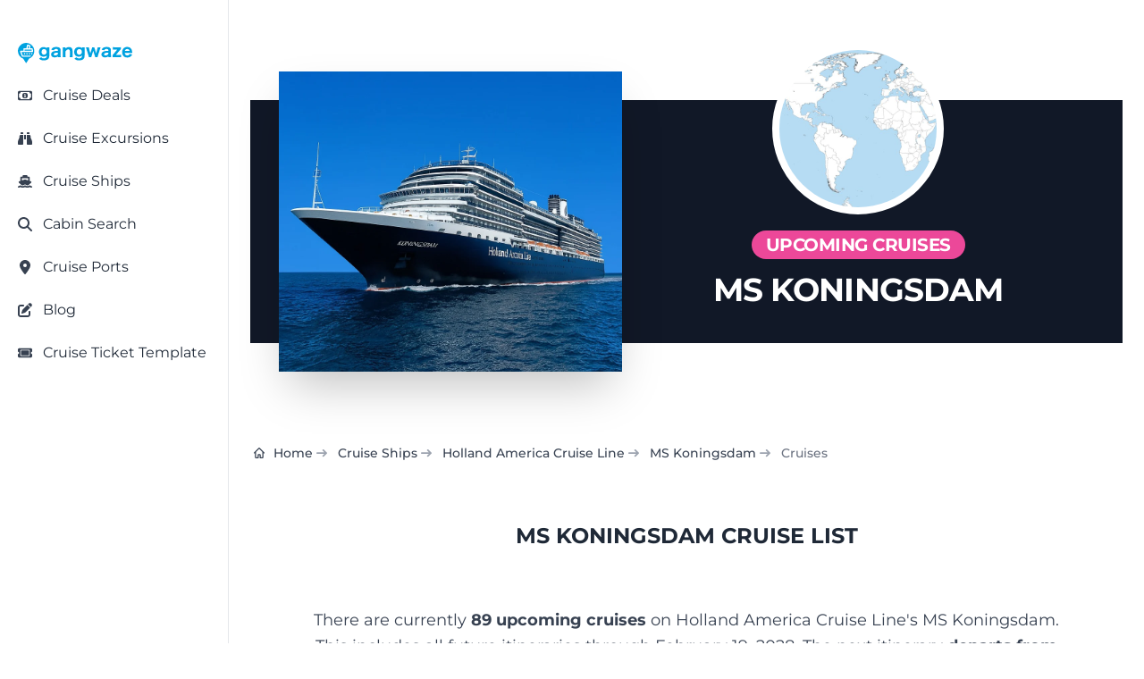

--- FILE ---
content_type: text/html; charset=utf-8
request_url: https://gangwaze.com/cruise-lines/holland-america-line/koningsdam/cruises
body_size: 24277
content:
<!DOCTYPE html><html lang="en-us" data-theme="gwBaseTheme" q:render="ssr" q:route="cruise-lines/[cruiseline_slug]/[ship_slug]/cruises" q:container="paused" q:version="1.17.2" q:base="/build/" q:locale="" q:manifest-hash="s1lnj3" q:instance="7gy5y7lbmiu" class="h-full bg-white antialiased"><!--qv q:id=0 q:key=CuOy:Bh_0--><!--qv q:id=1 q:key=0ci8:yr_4--><!--qv q:s q:sref=1 q:key=--><!--qv q:id=2 q:key=TDoP:yr_0--><head q:key="NP_1" q:head><meta charset="utf-8" q:head><meta name="viewport" content="width=device-width, initial-scale=1.0" q:head><title q:head>MS Koningsdam Cruise Itinerary - Full List</title><script q:head>
          (function(w,d,s,l,i){
            w[l]=w[l]||[];
            w[l].push({
              'gtm.start': new Date().getTime(),
              event:'gtm.js'
            });
            var f=d.getElementsByTagName(s)[0],
            j=d.createElement(s),
            dl=l!='dataLayer'?'&l='+l:'';
            j.async=true;j.src='https://www.googletagmanager.com/gtm.js?id='+i+dl;
            f.parentNode.insertBefore(j,f);
          })(window,document,'script','dataLayer','GTM-K3J8GKFN');
        </script><link rel="icon" type="image/png" href="/favicon-48x48.png" sizes="48x48" q:head><link rel="icon" href="/favicon.ico" q:head><link rel="apple-touch-icon" sizes="180x180" href="/apple-touch-icon.png" q:head><meta name="apple-mobile-web-app-title" content="Gangwaze" q:head><link rel="manifest" href="/site.webmanifest" q:head><meta name="twitter:card" content="summary_large_image" q:head><meta name="twitter:site" content="@MyGangWaze" q:head><meta name="twitter:creator" content="@MyGangWaze" q:head><meta property="fb:app_id" content="145013713039805" q:head><meta property="og:site_name" content="Gangwaze.com" q:head><meta name="facebook-domain-verification" content="bq4xnc4bhq7bs2dpunvr6c7sie27hd" q:head><meta name="p:domain_verify" content="42e4f593049105ae9b538de866a4eb98" q:head><meta name="robots" content="index,follow,max-image-preview:large" q:key="NP_0" q:head><meta property="og:title" content="MS Koningsdam Cruise Itinerary - Full List" q:key="meta_0" q:head><meta name="description" content="MS Koningsdam has 89 upcoming cruises from now through February 19, 2028. Here is a complete list of itineraries along with price chart and more!" q:key="meta_1" q:head><meta property="og:description" content="MS Koningsdam has 89 upcoming cruises from now through February 19, 2028. Here is a complete list of itineraries along with price chart and more!" q:key="meta_2" q:head><meta property="og:type" content="website" q:key="meta_3" q:head><meta property="og:url" content="https://gangwaze.com/cruise-lines/holland-america-line/koningsdam/cruises" q:key="meta_4" q:head><meta property="og:image" content="https://gangwaze.supabase.co/storage/v1/render/image/public/system/ships/koningsdam.jpg?width=1200&amp;height=630" q:key="meta_5" q:head><meta property="og:image:width" content="1200" q:key="meta_6" q:head><meta property="og:image:height" content="630" q:key="meta_7" q:head><meta itemprop="primaryImageOfPage" content="https://gangwaze.supabase.co/storage/v1/render/image/public/system/ships/koningsdam.jpg?width=1200&amp;height=630" q:key="meta_8" q:head><link rel="canonical" href="https://gangwaze.com/cruise-lines/holland-america-line/koningsdam/cruises" q:key="link_0" q:head><script type="application/ld+json" q:key="script_0" q:id="3" q:head>{"@context":"https://schema.org","@type":"BreadcrumbList","itemListElement":[{"@type":"ListItem","position":1,"name":"Home","item":"https://gangwaze.com"},{"@type":"ListItem","position":2,"name":"Cruise Lines","item":"https://gangwaze.com/cruise-lines"},{"@type":"ListItem","position":3,"name":"Holland America Cruise Line","item":"https://gangwaze.com/cruise-lines/holland-america-line"},{"@type":"ListItem","position":4,"name":"MS Koningsdam","item":"https://gangwaze.com/cruise-lines/holland-america-line/koningsdam"}]}</script><link rel="modulepreload" href="/build/q-naDMFAHy.js"><script type="module" async="true" src="/build/q-naDMFAHy.js"></script><link rel="preload" href="/assets/DAdL7O4w-lato-latin-700-normal.woff" as="font" type="font/woff" crossorigin><link rel="preload" href="/assets/B11PyLys-lato-latin-400-normal.woff" as="font" type="font/woff" crossorigin><link rel="preload" href="/assets/Drs_5D37-inter-latin-700-normal.woff2" as="font" type="font/woff2" crossorigin><link rel="preload" href="/assets/pKQoWT5u-lato-latin-100-normal.woff" as="font" type="font/woff" crossorigin><link rel="preload" href="/assets/DbgiczTv-montserrat-latin-wght-italic.woff2" as="font" type="font/woff2" crossorigin><link rel="preload" href="/assets/AeMhpAKq-montserrat-latin-wght-normal.woff2" as="font" type="font/woff2" crossorigin><link rel="stylesheet" href="/assets/CK8PXP4M-style.css"><link rel="modulepreload" href="/build/q-AyS-x7_e.js"><link rel="preload" href="/assets/DQQvxFCx-bundle-graph.json" as="fetch" crossorigin="anonymous"><script type="module" async="true">let b=fetch("/assets/DQQvxFCx-bundle-graph.json");import("/build/q-AyS-x7_e.js").then(({l})=>l("/build/",b));</script><link rel="modulepreload" href="/build/q-DBHzwOCC.js"><style q:style="greg40-0" hidden>:root{view-transition-name:none}</style></head><!--/qv--><body lang="en" class="cursor-default" q:id="4"><noscript><iframe src="https://www.googletagmanager.com/ns.html?id=GTM-K3J8GKFN" height="0" width="0" style="display:none;visibility:hidden"></iframe></noscript><!--qv q:id=5 q:key=6S3R:yr_2--><!--qv q:id=6 q:key=To1q:Q4_166--><!--qv q:s q:sref=6 q:key=--><!--qv q:id=7 q:key=gxGD:Q4_164--><!--qv q:key=Q4_162--><!--/qv--><!--/qv--><!--qv q:s q:sref=5 q:key=--><!--qv q:id=8 q:key=4RuV:yr_1--><!--qv q:key=Y4_2--><!--qv q:id=9 q:key=4gk0:Y4_0--><div class="flex flex-col justify-between min-h-screen" q:key="KZ_2"><!--qv q:s q:sref=9 q:key=--><!--qv q:id=a q:key=TRH4:Y4_0--><!--qv q:id=b q:key=DMH1:45_16--><!--qv q:key=WT_3--><!--qv q:id=c q:key=eGoD:WT_0--><!--qv q:key=JT_7--><div class="fixed top-3 left-3 p-1 sm:hidden bg-white h-7 w-7 z-50 cursor-pointer flex justify-center items-center rounded-md shadow-md"><!--qv q:key=JT_2--><svg id="sidebar-toggle" data-qwikest-icon fill="currentColor" height="1em" stroke="none" viewBox="0 0 448 512" width="1em" xmlns="http://www.w3.org/2000/svg" class="text-gray-900 h-7 w-7 z-50 cursor-pointer flex justify-center items-center" on:click="q-LDl8YhAI.js#s_YnUgaGVw0wk[0]" q:key="GB_0" q:id="d"><path d="M0 96C0 78.3 14.3 64 32 64H416c17.7 0 32 14.3 32 32s-14.3 32-32 32H32C14.3 128 0 113.7 0 96zM0 256c0-17.7 14.3-32 32-32H416c17.7 0 32 14.3 32 32s-14.3 32-32 32H32c-17.7 0-32-14.3-32-32zM448 416c0 17.7-14.3 32-32 32H32c-17.7 0-32-14.3-32-32s14.3-32 32-32H416c17.7 0 32 14.3 32 32z"></path></svg><!--/qv--></div><!--qv q:id=e q:key=43Wf:Q4_289--><!--qv q:id=f q:key=6V2f:Q4_284--><!--qv q:key=Q4_288--><aside aria-label="Sidebar" style="top:0px;bottom:64px;scrollbar-width:none;z-index:51;padding-top:24px" class="fixed left-0 top-0 z-40 h-screen w-full max-w-64 border-r border-gray-200 bg-white transition-transform sm:translate-x-0 dark:border-gray-700 dark:bg-gray-800 -translate-x-full" q:id="g"><!--qv q:s q:sref=f q:key=closeButton--><!--/qv--><nav class="h-full overflow-y-auto px-3 py-4 bg-white dark:bg-gray-900"><!--qv q:s q:sref=f q:key=--><!--qv q:s q:sref=e q:key=--><!--qv q:id=h q:key=52fv:JT_5--><ul class="w-full space-y-2 font-normal" q:key="Q4_269"><!--qv q:s q:sref=h q:key=--><!--qv q:id=i q:key=yBF0:JT_3--><li q:key="Q4_272"><!--qv q:id=j q:key=so0R:Q4_271--><a href="/" class="group flex w-full items-center rounded-lg p-2 text-gray-900 hover:bg-gray-100 dark:text-white dark:hover:bg-gray-700" q:key="Q4_276" q:id="k"><span class="flex-1 text-left whitespace-nowrap" q:id="l"><!--qv q:s q:sref=j q:key=--><!--qv q:s q:sref=i q:key=--><span class="text-sm text-wrap"><img src="https://gangwaze.supabase.co/storage/v1/object/public/system/site/logos/gangwaze-logo-lg.svg" width="128" height="128" alt="Gangwaze Logo"></span><!--/qv--><!--/qv--></span><!--qv q:s q:sref=j q:key=suffix--><!--/qv--></a><!--/qv--></li><!--/qv--><!--qv q:id=m q:key=Fc3b:cus_sb_item_0--><!--qv q:id=n q:key=yBF0:JT_1--><li q:key="Q4_272"><!--qv q:id=o q:key=so0R:Q4_271--><a href="/cruise-deals" class="group flex w-full items-center rounded-lg p-2 text-gray-900 hover:bg-gray-100 dark:text-white dark:hover:bg-gray-700" q:key="Q4_276" q:id="p"><span class="flex-1 text-left whitespace-nowrap" q:id="q"><!--qv q:s q:sref=o q:key=--><!--qv q:s q:sref=n q:key=--><span class="flex justify-start items-center"><span class="text-gray-700 w-4 h-4"><!--qv q:s q:sref=m q:key=--><svg data-qwikest-icon fill="currentColor" height="1em" stroke="none" viewBox="0 0 576 512" width="1em" xmlns="http://www.w3.org/2000/svg" class="w-4 h-4 mb-0.5" q:key="bQ_0"><path d="M112 112c0 35.3-28.7 64-64 64V336c35.3 0 64 28.7 64 64H464c0-35.3 28.7-64 64-64V176c-35.3 0-64-28.7-64-64H112zM0 128C0 92.7 28.7 64 64 64H512c35.3 0 64 28.7 64 64V384c0 35.3-28.7 64-64 64H64c-35.3 0-64-28.7-64-64V128zM176 256a112 112 0 1 1 224 0 112 112 0 1 1 -224 0zm80-48c0 8.8 7.2 16 16 16v64h-8c-8.8 0-16 7.2-16 16s7.2 16 16 16h24 24c8.8 0 16-7.2 16-16s-7.2-16-16-16h-8V208c0-8.8-7.2-16-16-16H272c-8.8 0-16 7.2-16 16z"></path></svg><!--/qv--></span><span class="inline-block ml-3 text-base-content"><!--t=r-->Cruise Deals<!----></span></span><!--/qv--><!--/qv--></span><!--qv q:s q:sref=o q:key=suffix--><!--/qv--></a><!--/qv--></li><!--/qv--><!--/qv--><!--qv q:id=s q:key=Fc3b:cus_sb_item_1--><!--qv q:id=t q:key=yBF0:JT_1--><li q:key="Q4_272"><!--qv q:id=u q:key=so0R:Q4_271--><a href="https://gangwaze.com?searchType=excursion" class="group flex w-full items-center rounded-lg p-2 text-gray-900 hover:bg-gray-100 dark:text-white dark:hover:bg-gray-700" q:key="Q4_276" q:id="v"><span class="flex-1 text-left whitespace-nowrap" q:id="w"><!--qv q:s q:sref=u q:key=--><!--qv q:s q:sref=t q:key=--><span class="flex justify-start items-center"><span class="text-gray-700 w-4 h-4"><!--qv q:s q:sref=s q:key=--><svg data-qwikest-icon fill="currentColor" height="1em" stroke="none" viewBox="0 0 512 512" width="1em" xmlns="http://www.w3.org/2000/svg" class="w-4 h-4 mb-0.5" q:key="0K_0"><path d="M128 32h32c17.7 0 32 14.3 32 32V96H96V64c0-17.7 14.3-32 32-32zm64 96V448c0 17.7-14.3 32-32 32H32c-17.7 0-32-14.3-32-32V388.9c0-34.6 9.4-68.6 27.2-98.3C40.9 267.8 49.7 242.4 53 216L60.5 156c2-16 15.6-28 31.8-28H192zm227.8 0c16.1 0 29.8 12 31.8 28L459 216c3.3 26.4 12.1 51.8 25.8 74.6c17.8 29.7 27.2 63.7 27.2 98.3V448c0 17.7-14.3 32-32 32H352c-17.7 0-32-14.3-32-32V128h99.8zM320 64c0-17.7 14.3-32 32-32h32c17.7 0 32 14.3 32 32V96H320V64zm-32 64V288H224V128h64z"></path></svg><!--/qv--></span><span class="inline-block ml-3 text-base-content"><!--t=x-->Cruise Excursions<!----></span></span><!--/qv--><!--/qv--></span><!--qv q:s q:sref=u q:key=suffix--><!--/qv--></a><!--/qv--></li><!--/qv--><!--/qv--><!--qv q:id=y q:key=Fc3b:cus_sb_item_2--><!--qv q:id=z q:key=yBF0:JT_1--><li q:key="Q4_272"><!--qv q:id=10 q:key=so0R:Q4_271--><a href="/cruise-lines" class="group flex w-full items-center rounded-lg p-2 text-gray-900 hover:bg-gray-100 dark:text-white dark:hover:bg-gray-700" q:key="Q4_276" q:id="11"><span class="flex-1 text-left whitespace-nowrap" q:id="12"><!--qv q:s q:sref=10 q:key=--><!--qv q:s q:sref=z q:key=--><span class="flex justify-start items-center"><span class="text-gray-700 w-4 h-4"><!--qv q:s q:sref=y q:key=--><svg data-qwikest-icon fill="currentColor" height="1em" stroke="none" viewBox="0 0 576 512" width="1em" xmlns="http://www.w3.org/2000/svg" class="w-4 h-4 mb-0.5" q:key="8K_0"><path d="M192 32c0-17.7 14.3-32 32-32H352c17.7 0 32 14.3 32 32V64h48c26.5 0 48 21.5 48 48V240l44.4 14.8c23.1 7.7 29.5 37.5 11.5 53.9l-101 92.6c-16.2 9.4-34.7 15.1-50.9 15.1c-19.6 0-40.8-7.7-59.2-20.3c-22.1-15.5-51.6-15.5-73.7 0c-17.1 11.8-38 20.3-59.2 20.3c-16.2 0-34.7-5.7-50.9-15.1l-101-92.6c-18-16.5-11.6-46.2 11.5-53.9L96 240V112c0-26.5 21.5-48 48-48h48V32zM160 218.7l107.8-35.9c13.1-4.4 27.3-4.4 40.5 0L416 218.7V128H160v90.7zM306.5 421.9C329 437.4 356.5 448 384 448c26.9 0 55.4-10.8 77.4-26.1l0 0c11.9-8.5 28.1-7.8 39.2 1.7c14.4 11.9 32.5 21 50.6 25.2c17.2 4 27.9 21.2 23.9 38.4s-21.2 27.9-38.4 23.9c-24.5-5.7-44.9-16.5-58.2-25C449.5 501.7 417 512 384 512c-31.9 0-60.6-9.9-80.4-18.9c-5.8-2.7-11.1-5.3-15.6-7.7c-4.5 2.4-9.7 5.1-15.6 7.7c-19.8 9-48.5 18.9-80.4 18.9c-33 0-65.5-10.3-94.5-25.8c-13.4 8.4-33.7 19.3-58.2 25c-17.2 4-34.4-6.7-38.4-23.9s6.7-34.4 23.9-38.4c18.1-4.2 36.2-13.3 50.6-25.2c11.1-9.4 27.3-10.1 39.2-1.7l0 0C136.7 437.2 165.1 448 192 448c27.5 0 55-10.6 77.5-26.1c11.1-7.9 25.9-7.9 37 0z"></path></svg><!--/qv--></span><span class="inline-block ml-3 text-base-content"><!--t=13-->Cruise Ships<!----></span></span><!--/qv--><!--/qv--></span><!--qv q:s q:sref=10 q:key=suffix--><!--/qv--></a><!--/qv--></li><!--/qv--><!--/qv--><!--qv q:id=14 q:key=Fc3b:cus_sb_item_3--><!--qv q:id=15 q:key=yBF0:JT_1--><li q:key="Q4_272"><!--qv q:id=16 q:key=so0R:Q4_271--><a href="/cabin-search" class="group flex w-full items-center rounded-lg p-2 text-gray-900 hover:bg-gray-100 dark:text-white dark:hover:bg-gray-700" q:key="Q4_276" q:id="17"><span class="flex-1 text-left whitespace-nowrap" q:id="18"><!--qv q:s q:sref=16 q:key=--><!--qv q:s q:sref=15 q:key=--><span class="flex justify-start items-center"><span class="text-gray-700 w-4 h-4"><!--qv q:s q:sref=14 q:key=--><svg data-qwikest-icon fill="currentColor" height="1em" stroke="none" viewBox="0 0 512 512" width="1em" xmlns="http://www.w3.org/2000/svg" class="w-4 h-4 mb-0.5" q:key="eo_0"><path d="M416 208c0 45.9-14.9 88.3-40 122.7L502.6 457.4c12.5 12.5 12.5 32.8 0 45.3s-32.8 12.5-45.3 0L330.7 376c-34.4 25.2-76.8 40-122.7 40C93.1 416 0 322.9 0 208S93.1 0 208 0S416 93.1 416 208zM208 352a144 144 0 1 0 0-288 144 144 0 1 0 0 288z"></path></svg><!--/qv--></span><span class="inline-block ml-3 text-base-content"><!--t=19-->Cabin Search<!----></span></span><!--/qv--><!--/qv--></span><!--qv q:s q:sref=16 q:key=suffix--><!--/qv--></a><!--/qv--></li><!--/qv--><!--/qv--><!--qv q:id=1a q:key=Fc3b:cus_sb_item_4--><!--qv q:id=1b q:key=yBF0:JT_1--><li q:key="Q4_272"><!--qv q:id=1c q:key=so0R:Q4_271--><a href="/cruise-ports" class="group flex w-full items-center rounded-lg p-2 text-gray-900 hover:bg-gray-100 dark:text-white dark:hover:bg-gray-700" q:key="Q4_276" q:id="1d"><span class="flex-1 text-left whitespace-nowrap" q:id="1e"><!--qv q:s q:sref=1c q:key=--><!--qv q:s q:sref=1b q:key=--><span class="flex justify-start items-center"><span class="text-gray-700 w-4 h-4"><!--qv q:s q:sref=1a q:key=--><svg data-qwikest-icon fill="currentColor" height="1em" stroke="none" viewBox="0 0 384 512" width="1em" xmlns="http://www.w3.org/2000/svg" class="w-4 h-4 mb-0.5" q:key="WZ_0"><path d="M215.7 499.2C267 435 384 279.4 384 192C384 86 298 0 192 0S0 86 0 192c0 87.4 117 243 168.3 307.2c12.3 15.3 35.1 15.3 47.4 0zM192 128a64 64 0 1 1 0 128 64 64 0 1 1 0-128z"></path></svg><!--/qv--></span><span class="inline-block ml-3 text-base-content"><!--t=1f-->Cruise Ports<!----></span></span><!--/qv--><!--/qv--></span><!--qv q:s q:sref=1c q:key=suffix--><!--/qv--></a><!--/qv--></li><!--/qv--><!--/qv--><!--qv q:id=1g q:key=Fc3b:cus_sb_item_5--><!--qv q:id=1h q:key=yBF0:JT_1--><li q:key="Q4_272"><!--qv q:id=1i q:key=so0R:Q4_271--><a href="/blog" class="group flex w-full items-center rounded-lg p-2 text-gray-900 hover:bg-gray-100 dark:text-white dark:hover:bg-gray-700" q:key="Q4_276" q:id="1j"><span class="flex-1 text-left whitespace-nowrap" q:id="1k"><!--qv q:s q:sref=1i q:key=--><!--qv q:s q:sref=1h q:key=--><span class="flex justify-start items-center"><span class="text-gray-700 w-4 h-4"><!--qv q:s q:sref=1g q:key=--><svg data-qwikest-icon fill="currentColor" height="1em" stroke="none" viewBox="0 0 512 512" width="1em" xmlns="http://www.w3.org/2000/svg" class="w-4 h-4 mb-0.5" q:key="re_0"><path d="M471.6 21.7c-21.9-21.9-57.3-21.9-79.2 0L362.3 51.7l97.9 97.9 30.1-30.1c21.9-21.9 21.9-57.3 0-79.2L471.6 21.7zm-299.2 220c-6.1 6.1-10.8 13.6-13.5 21.9l-29.6 88.8c-2.9 8.6-.6 18.1 5.8 24.6s15.9 8.7 24.6 5.8l88.8-29.6c8.2-2.7 15.7-7.4 21.9-13.5L437.7 172.3 339.7 74.3 172.4 241.7zM96 64C43 64 0 107 0 160V416c0 53 43 96 96 96H352c53 0 96-43 96-96V320c0-17.7-14.3-32-32-32s-32 14.3-32 32v96c0 17.7-14.3 32-32 32H96c-17.7 0-32-14.3-32-32V160c0-17.7 14.3-32 32-32h96c17.7 0 32-14.3 32-32s-14.3-32-32-32H96z"></path></svg><!--/qv--></span><span class="inline-block ml-3 text-base-content"><!--t=1l-->Blog<!----></span></span><!--/qv--><!--/qv--></span><!--qv q:s q:sref=1i q:key=suffix--><!--/qv--></a><!--/qv--></li><!--/qv--><!--/qv--><!--qv q:id=1m q:key=Fc3b:cus_sb_item_6--><!--qv q:id=1n q:key=yBF0:JT_1--><li q:key="Q4_272"><!--qv q:id=1o q:key=so0R:Q4_271--><a href="/cruise-ticket-template" class="group flex w-full items-center rounded-lg p-2 text-gray-900 hover:bg-gray-100 dark:text-white dark:hover:bg-gray-700" q:key="Q4_276" q:id="1p"><span class="flex-1 text-left whitespace-nowrap" q:id="1q"><!--qv q:s q:sref=1o q:key=--><!--qv q:s q:sref=1n q:key=--><span class="flex justify-start items-center"><span class="text-gray-700 w-4 h-4"><!--qv q:s q:sref=1m q:key=--><svg data-qwikest-icon fill="currentColor" height="1em" stroke="none" viewBox="0 0 576 512" width="1em" xmlns="http://www.w3.org/2000/svg" class="w-4 h-4 mb-0.5" q:key="T0_0"><path d="M64 64C28.7 64 0 92.7 0 128v64c0 8.8 7.4 15.7 15.7 18.6C34.5 217.1 48 235 48 256s-13.5 38.9-32.3 45.4C7.4 304.3 0 311.2 0 320v64c0 35.3 28.7 64 64 64H512c35.3 0 64-28.7 64-64V320c0-8.8-7.4-15.7-15.7-18.6C541.5 294.9 528 277 528 256s13.5-38.9 32.3-45.4c8.3-2.9 15.7-9.8 15.7-18.6V128c0-35.3-28.7-64-64-64H64zm64 112l0 160c0 8.8 7.2 16 16 16H432c8.8 0 16-7.2 16-16V176c0-8.8-7.2-16-16-16H144c-8.8 0-16 7.2-16 16zM96 160c0-17.7 14.3-32 32-32H448c17.7 0 32 14.3 32 32V352c0 17.7-14.3 32-32 32H128c-17.7 0-32-14.3-32-32V160z"></path></svg><!--/qv--></span><span class="inline-block ml-3 text-base-content"><!--t=1r-->Cruise Ticket Template<!----></span></span><!--/qv--><!--/qv--></span><!--qv q:s q:sref=1o q:key=suffix--><!--/qv--></a><!--/qv--></li><!--/qv--><!--/qv--><!--/qv--></ul><!--/qv--><!--/qv--><!--/qv--></nav></aside><!--/qv--><!--/qv--><!--/qv--><!--/qv--><!--/qv--><div class="w-full relative"><a href="/"><svg width="3670.19" height="662.767" xmlns="http://www.w3.org/2000/svg" viewBox="0 0 2719 491" class="absolute top-0 right-3 sm:hidden h-12 w-32 z-50" q:key="WT_1"><path fill="#00A2E0" d="M197 488c-5.32-5.42-16.16-22.79-20.86-30l-31.74-50-17.78-28.78c-3.42-3.55-14.61-7.4-19.62-10-12.32-6.4-24.25-13.88-35-22.68C23.6 306.93.28 250.72 1 189l1.06-9v-8c2.45-18.51 8.48-41.29 16.7-58C33.14 84.75 50 61.61 76 41.42c66.24-51.42 162.36-53.88 231-5.7 29.09 20.42 48.53 44.77 64.25 76.28 10.5 21.06 16.2 44.63 17.84 68l.91 10c.7 60.58-23 116.47-70 155.57-11.52 9.58-22.8 16.63-36 23.59-5.02 2.65-16.2 6.51-19.62 10.06-2.2 2.29-6.86 10.63-8.66 13.78l-12.92 22zm91-357 7.42-45c.62-3.4 3.27-15.28 2.55-17.91-1.04-3.82-10.5-9.3-13.97-11.5-4.68-2.98-16.93-10.11-22-11.4h-29c-5.41-.18-10.58-.28-14.61 4.03-4.13 4.43-5.17 12.96-6.14 18.78L206 107l-2.58 16c-.33 2.04-.49 4.88-2.02 6.4-1.94 1.93-5.85 1.59-8.4 1.6h-46c-4.49.02-9.27.02-12.78 3.3-3.68 3.43-4.16 7.98-4.22 12.7v42H73c-8.29.01-20.39.55-21.77 11-.93 6.95 8.1 28.48 10.96 36l22.13 59 12.38 30.99c5.45 7.88 14.58 8 23.3 8.01h157c11.57-.02 16.47-5.44 25-12.73 7.34-6.27 11.35-9.13 17-17.27H117l-9.95-29L87 219h263c1.95 0 5.71.26 7.26-.99 2.47-1.99 2.73-12.77 2.74-16.01v-15c-.14-11.29-4.36-31.14-7.89-42-4.38-13.51-4.39-13.98-13.11-14zm-57-1 7.39-40c2.46-13.13.81-13.95 9.61-14h18l-4.28 35-2.72 19zm2484 150c-3.67 12.85-14.63 28.6-24 38-22.27 22.34-48.23 30.97-79 33.09l-13 .9-9-.9c-22.58-1.55-41.67-6.09-61-18.53-30.46-19.6-49.58-60.78-50-96.56v-20c.05-30.8 12.25-62.42 33.17-84.99 33.27-35.89 97.65-42.63 140.83-22.7 12.94 5.97 24.38 14.96 33.71 25.69 16.61 19.1 25.98 46.11 29.01 71l1.37 19 .91 17h-155l-22 1c2.85 11.6 2.6 21.13 9.55 32 17.18 26.88 53.73 34.87 81.45 19.88 7.73-4.18 14.31-10.44 18.94-17.88 1.81-2.92 4.83-11.02 8.27-11.52 2.06-.31 14.01 3.41 16.79 4.24zM953 191c0-9.87 1.49-22.49-3.97-31-4.95-7.73-12.41-11.14-21.03-13.11-14.89-3.4-36.42-1.86-50 5.43-5.65 3.04-10.15 7.23-13.53 12.68-1.9 3.05-4.11 9.76-7.68 10.69-2.42.63-11.79-1.27-14.79-1.77l-32-5.19c-3.17-.47-13.07-.85-13.31-4.88-.13-2.2 4.05-11.36 5.17-13.85 7.43-16.36 21.29-29.2 37.14-37.24 15.34-7.79 38.76-13.55 56-13.76l17-.97 17 .97c22.56.27 50.65 7.99 67 24.01 21.9 21.47 19 46.82 19 74.99 0 40.33-1.92 107.69 3 145h-65v-20c-12.46 7.16-19.65 13.35-34 18.56-6.57 2.39-19 4.87-26 5.44h-9l-8 .96-10-.87c-10.91-.75-19.4-1.09-30-4.78-14.07-4.91-26.87-13.85-35.25-26.31-17.49-26-15.11-63.97 6.34-87 23.23-24.94 62.27-32.81 94.91-35.09l11-.91 18-1zm1197 0c0-9.87 1.49-22.49-3.97-31-10.71-16.7-38.81-16.45-56.03-12.79-4.97 1.06-10.55 2.66-15 5.14-5.45 3.03-10.24 7.34-13.53 12.65-1.9 3.05-4.11 9.76-7.68 10.69-2.42.63-11.79-1.27-14.79-1.77l-32-5.17c-3.18-.53-13.07-.85-13.31-4.9-.15-2.48 3.72-10.24 4.9-12.85 7.61-16.88 20.98-29.91 37.41-38.24 15.22-7.72 38.91-13.56 56-13.76l19-.96 15 .96c23.06.27 50.95 8.06 67.71 24.43 13.96 13.62 18.26 32.64 18.29 51.57v92c0 25.45-.33 50.74 3 76h-65v-20c-11.46 6.59-18.9 12.88-32 17.77-13.3 4.97-22.26 5.38-36 6.32l-11 .87-8-.87c-13.16-.9-20.15-1.11-33-5.78-45.61-16.61-58.29-77.54-25.91-112.31 23.8-25.55 62.62-32.8 95.91-35.09l27-1.91h10zM686 300c-7.1 7.1-10.37 10.75-19 16.3-22.88 14.71-42.98 15-69 14.7-8.74-.11-22.84-3.02-31-6.2-20.09-7.83-34.45-17.79-46.96-35.8-14.23-20.49-20.08-48.36-20.04-73 .03-18.96 4.46-43.15 13.32-60 16.27-30.93 46.27-50.48 80.68-54.9h8l8-1.02 9 .88c7.17.31 5.99-.2 14 .91 22.54 3.14 36.96 11.1 53 27.13v-24h65l-3 35v162l-.91 10c-2.19 31.97-8.33 61.41-35.09 82.48-19.25 15.17-54.63 24.23-79 24.52l-21 1-10-1h-9c-12.09-.91-24.49-3.5-36-7.19-15.69-5.04-26.59-12-39-22.68-2.76-2.38-11.56-8.65-9.83-12.81.94-2.27 9.41-7.37 11.83-8.99 7.08-4.71 28.74-20.26 35-22.33 15.97 21.1 38.62 28.04 64 28 16.42-.03 38.02-5.2 49.91-17.09C682.92 341.9 686 318.98 686 300m445-163c10.6-10.59 22.28-20.4 36-26.69 13.33-6.11 24.51-8.39 39-9.4l9-.88 9 .88c30.29 2.12 56.37 13.86 67.94 44.09 9.11 23.82 7.06 51.76 7.06 77v87l3 34h-70l3-34V195c-.01-6.09-.64-11.14-2.44-17-1.64-5.3-4.46-9.12-8.57-12.82-4.76-4.27-9.83-6.5-15.99-7.94-24.21-5.7-48.75 11.9-63.2 29.76-3.32 4.11-11.19 14.17-12.66 19-.22 1.99-.14 4.91 0 7v90l.9 12v10l1.96 18h-69l1.96-20v-11l1.04-12V145l-1.04-12v-10l-1.96-18h66zm393 163-12 11.48c-15.45 12.17-37.35 19.49-57 19.52h-17c-28.23-.04-55.19-13.13-73.83-34-19.16-21.46-26.5-54.88-26.17-83l.91-10c2.53-36.21 18.99-71.22 52.09-89.21 18.5-10.05 35.2-13.52 56-14.7 4.29-.24 6.13.56 10 .95h9c13.74 1.44 27.1 5.32 39 12.41 9.46 5.64 11.7 9.33 19 14.55v-23h65l-3 35v161l-1.04 10v9c-2.92 29.23-11.85 56.66-35.96 75.32-18.68 14.46-54.48 23.4-78 23.68l-18 1-13-1h-9c-10.69-.82-26.96-3.94-37-7.59-16.91-6.14-25.22-11.37-39-23-2.64-2.23-10.47-8.15-8.83-12.09.89-2.15 7.65-6.2 9.83-7.65l25-16.67c2.39-1.6 8.22-6.29 10.91-5.98 2.23.26 9.57 8.3 12.09 10.36 7.63 6.26 16.55 10.78 26 13.58 24.5 7.28 65.07 2.78 81.24-18.96 10.21-13.72 12.76-34.28 12.76-51m734-198 23 2.09 12 .91h140l14-1v40l-.6 7-13.39 16-16.73 19-55.7 68-19.01 23-9.57 11h77l15-1 30-2v60l-31-2h-158l-15 1v-44c.02-11.25 5.28-13.24 13-21l16.27-18 60.31-74 23.42-28h-66l-19 1-20 2zm-642 3h71c4.54 34.45 14.31 67.48 23.12 101l11.88 48 18.33-60 17.34-55 6.7-24c.57-2.27 1.4-7.6 3.21-8.98 1.66-1.26 5.38-1.02 7.42-1.02h33c2.08 0 5.74-.23 7.44 1.02 1.99 1.47 2.83 6.58 3.43 8.98l6.71 24 24.14 77c3.19 10.58 9.4 27.47 10.28 38h2c.75-9.16 4.8-23.69 7.13-33l14.29-56c4.45-15.98 11.43-43.88 11.58-60h72l-12.98 38-38.04 123c-5.85 18.79-19.62 59.54-21.98 77h-57c-.78-9.49-5.45-25.55-8.28-35l-15.7-50-14-44-8.02-25-10.98 38-25.44 80-6.95 25-3.36 10.01-7.27.99h-48c-1.94-13.78-14.39-51.61-19.12-67l-24.86-80-10.69-35-11.33-35c-2.19-6.41-5.84-14.57-7-21M257 128h-1l1 1zm2398 67c-4.83-18.16-8.12-30.92-26-40.74-16.82-9.66-43.37-9.65-60 0-9.37 5.77-15.42 13.09-20.24 22.74-2.82 5.64-5.19 11.69-5.76 18zM615 148.29c-33.8 5.16-50.61 31.97-51 64.71-.34 29.13 6.83 56.01 37 66.95 5.43 1.97 10.22 2.98 16 3.05 11.66.13 20.35-1.08 31-6.26 10.33-5.02 19.16-12.01 25.45-21.74 21.63-33.45 11.03-91.74-34.45-104.57-7.89-2.23-15.85-2.91-24-2.14m838 0c-7.29 1.2-14.51 2.93-21 6.58-20.24 11.41-29.73 35.69-30 58.13-.34 29.18 7.21 57.18 38 67.33 5.45 1.8 8.21 2.6 14 2.67 18.61.22 36.18-4.75 49.71-18.29 25.63-25.62 23.94-75.56-1.88-100.42-12.68-12.21-31.52-17.64-48.83-16M160 162h170v27H160zm793 72-19 1c-10.59.05-26.57 1.76-37 3.8-10.74 2.11-25.76 6.08-34 13.38-3.22 2.87-5.85 5.87-7.65 9.82-4.57 10.02-3.28 25.21 5.69 32.47 8.12 6.58 20.93 7.65 30.96 6.7 21.24-2.03 44.91-10.56 56.12-30.17 6.4-11.19 4.88-24.61 4.88-37m1197 0-19 1c-10.16.02-25.97 1.72-36 3.61-10.5 1.98-25.78 5.85-34 12.72-3.7 3.09-7.15 7.2-9.05 11.67-4.16 9.82-2.55 24.48 6.09 31.47 8.5 6.89 21.53 7.81 31.96 6.69 20.8-2.21 44.2-11.05 55.12-30.16 6.4-11.19 4.88-24.61 4.88-37M157 244.31c-6.24 1.2-10.77 3.69-13.59 9.7-5.1 10.92 2.72 23.42 14.59 23.95 2.62.12 5.55.03 8-.97 16.6-6.72 11.78-33.81-9-32.68m54 .08c-21.45 6.45-14.55 37.61 8 33.27 12.56-2.42 16.94-17.96 9.21-27.48-4.59-5.65-10.37-6.71-17.21-5.79m59-.06c-23.27 5.8-14.38 37.57 7 33.19 12.95-2.65 17.2-18.82 8.61-28.33-4.38-4.86-9.48-5.53-15.61-4.86m57 .06c-5.13 1.64-9.25 4.49-11.39 9.62-5.46 13.11 5.73 26.21 18.39 23.65 7.09-1.44 13.64-14.9 12.77-21.66-1.25-9.8-11.34-12.75-19.77-11.61"/></svg></a><div id="fixedFrame" class="flex justify-center ml-0 pb-12 pt-16 sm:ml-64" q:id="1s"><div class="w-full max-w-6xl" q:id="1t"><div class="px-3 sm:px-6 space-y-8 sm:space-y-16 mb-24" q:id="1u"><!--qv q:s q:sref=b q:key=--><!--qv q:id=1v q:key=yYWu:45_1--><div class="w-full bg-white py-12" q:key="mG_2"><div class="bg-gray-900 pb-20 sm:pb-24 xl:pb-0" q:id="1w"><div class="mx-auto flex max-w-7xl items-center gap-x-8 gap-y-24 px-6 lg:px-8 xl:items-stretch flex-col xl:flex-row"><div class="-mt-8 w-full max-w-2xl xl:-mb-8 xl:w-96 xl:flex-none"><div class="relative h-full gw-popout-frame" q:id="1x"><img src="https://gangwaze.supabase.co/storage/v1/render/image/public/system/ships/koningsdam.jpg?resize=cover&amp;w=480&amp;h=480&amp;quality=85" alt="MS Koningsdam" width="672" height="336" class="absolute inset-0 h-full w-full bg-gray-800 object-cover shadow-2xl" on:error="q-DMPQNlDw.js#s_7jLopj0nqhU" q:id="1y"></div></div><div class="w-full relative max-w-xl xl:flex-auto xl:px-16 xl:py-10"><div class="w-48 h-48 rounded-full overflow-hidden z-10 absolute -top-16 left-1/2 transform -translate-x-1/2 bg-white flex items-center justify-center border-8 border-white"><img src="https://res.cloudinary.com/gangwaze-qwik/image/upload/c_fit,w_480,h_480,q_85/d_common:fallback-itinerary-map.jpg/itinerary-maps/koningsdam_january-24-2026_11-nights.jpg" alt="Location Image" width="192" height="192" class="w-full h-full object-cover" q:id="1z"></div><div class="relative isolate text-center pt-40 sm:pt-40 md:pt-40 lg:pt-40 xl:pt-28"><div class="text-white" q:id="20"><span class="bg-pink-500 text-white text-xl font-bold px-4 py-1 rounded-full uppercase leading-none tracking-tight"><!--t=21-->Upcoming Cruises<!----></span><span class="text-3xl font-bold block mt-4 tracking-tight sm:text-4xl uppercase"><div class="peer"><!--qv q:s q:sref=1v q:key=customTitle--><!--/qv--></div><div class="hidden peer-empty:block"><!--t=22-->MS Koningsdam<!----></div></span></div></div></div></div></div></div><!--/qv--><!--qv q:id=23 q:key=zZIB:45_7--><nav aria-label="Breadcrumb" class="flex" q:key="Q4_60" q:id="24"><ol class="inline-flex items-center space-x-1 md:space-x-2 rtl:space-x-reverse" q:id="25"><!--qv q:s q:sref=23 q:key=--><div class="overflow-x-auto"><!--qv q:id=26 q:key=27TS:45_2--><li class="inline-flex items-center" q:key="Q4_67"><a href="https://gangwaze.com" class="ms-1 inline-flex items-center text-sm font-medium dark:text-gray-400 text-gray-700 hover:text-gray-900 dark:hover:text-white" q:key="Q4_66" q:id="27"><!--qv q:id=28 q:key=kIlW:Q4_64--><!--qv q:key=nk_322--><svg data-qwikest-icon fill="none" height="1em" viewBox="0 0 20 20" width="1em" xmlns="http://www.w3.org/2000/svg" class="me-2.5 h-3 w-3" q:key="u6_0"><path d="M3 8v10a1 1 0 0 0 1 1h4v-5a1 1 0 0 1 1-1h2a1 1 0 0 1 1 1v5h4a1 1 0 0 0 1-1V8M1 10l9-9 9 9" stroke="currentColor" stroke-linecap="round" stroke-linejoin="round" stroke-width="2"></path></svg><!--/qv--><!--/qv--><!--qv q:s q:sref=26 q:key=-->Home<!--/qv--></a></li><!--/qv--><!--qv q:id=29 q:key=27TS:45_3--><li class="inline-flex items-center" q:key="Q4_67"><!--qv q:id=2a q:key=402n:Q4_62--><!--qv q:key=nk_34--><svg data-qwikest-icon fill="none" height="1em" viewBox="0 0 14 11" width="1em" xmlns="http://www.w3.org/2000/svg" class="mr-2 ml-1 h-3 w-3 text-gray-400 rtl:rotate-180" q:key="Qw_0"><path d="M1 5.64h12m0 0L9 1.85m4 3.79L9 9.432" stroke="currentColor" stroke-linecap="round" stroke-linejoin="round" stroke-width="2"></path></svg><!--/qv--><!--/qv--><a href="/cruise-lines" class="ms-1 inline-flex items-center text-sm font-medium dark:text-gray-400 text-gray-700 hover:text-gray-900 dark:hover:text-white" q:key="Q4_66" q:id="2b"><!--qv q:s q:sref=29 q:key=-->Cruise Ships<!--/qv--></a></li><!--/qv--><!--qv q:id=2c q:key=27TS:45_4--><li class="inline-flex items-center" q:key="Q4_67"><!--qv q:id=2d q:key=402n:Q4_62--><!--qv q:key=nk_34--><svg data-qwikest-icon fill="none" height="1em" viewBox="0 0 14 11" width="1em" xmlns="http://www.w3.org/2000/svg" class="mr-2 ml-1 h-3 w-3 text-gray-400 rtl:rotate-180" q:key="Qw_0"><path d="M1 5.64h12m0 0L9 1.85m4 3.79L9 9.432" stroke="currentColor" stroke-linecap="round" stroke-linejoin="round" stroke-width="2"></path></svg><!--/qv--><!--/qv--><a href="/cruise-lines/holland-america-line" class="ms-1 inline-flex items-center text-sm font-medium dark:text-gray-400 text-gray-700 hover:text-gray-900 dark:hover:text-white" q:key="Q4_66" q:id="2e"><!--qv q:s q:sref=2c q:key=--><!--t=2f-->Holland America Cruise Line<!----><!--/qv--></a></li><!--/qv--><!--qv q:id=2g q:key=27TS:45_5--><li class="inline-flex items-center" q:key="Q4_67"><!--qv q:id=2h q:key=402n:Q4_62--><!--qv q:key=nk_34--><svg data-qwikest-icon fill="none" height="1em" viewBox="0 0 14 11" width="1em" xmlns="http://www.w3.org/2000/svg" class="mr-2 ml-1 h-3 w-3 text-gray-400 rtl:rotate-180" q:key="Qw_0"><path d="M1 5.64h12m0 0L9 1.85m4 3.79L9 9.432" stroke="currentColor" stroke-linecap="round" stroke-linejoin="round" stroke-width="2"></path></svg><!--/qv--><!--/qv--><a href="/cruise-lines/holland-america-line/koningsdam" class="ms-1 inline-flex items-center text-sm font-medium dark:text-gray-400 text-gray-700 hover:text-gray-900 dark:hover:text-white" q:key="Q4_66" q:id="2i"><!--qv q:s q:sref=2g q:key=--><!--t=2j-->MS Koningsdam<!----><!--/qv--></a></li><!--/qv--><!--qv q:id=2k q:key=27TS:45_6--><li class="inline-flex items-center" q:key="Q4_67"><!--qv q:id=2l q:key=402n:Q4_62--><!--qv q:key=nk_34--><svg data-qwikest-icon fill="none" height="1em" viewBox="0 0 14 11" width="1em" xmlns="http://www.w3.org/2000/svg" class="mr-2 ml-1 h-3 w-3 text-gray-400 rtl:rotate-180" q:key="Qw_0"><path d="M1 5.64h12m0 0L9 1.85m4 3.79L9 9.432" stroke="currentColor" stroke-linecap="round" stroke-linejoin="round" stroke-width="2"></path></svg><!--/qv--><!--/qv--><span class="ms-1 inline-flex items-center text-sm font-medium dark:text-gray-400 text-gray-500" q:key="Q4_66" q:id="2m"><!--qv q:s q:sref=2k q:key=-->Cruises<!--/qv--></span></li><!--/qv--></div><!--/qv--></ol></nav><!--/qv--><h1 class="text-center text-2xl font-bold uppercase"><!--t=2n-->MS Koningsdam<!----> Cruise List</h1><div class="w-full text-center mt-6 max-w-5xl mx-auto px-5"><p class="mt-10 mx-2 md:mx-10 text-lg leading-relaxed text-gray-700">There are currently <span class="font-bold">89 upcoming cruises</span> on Holland America Cruise Line's MS Koningsdam. This includes all future itineraries through February 19, 2028. The next itinerary <span class="font-bold">departs from Fort Lauderdale (Port Everglades), Florida</span>. The average price for all upcoming sailings on the MS Koningsdam is currently <span class="font-bold">$119</span> per passenger, per day for the inside cabin type. The chart below shows the plotted prices of each sailing as well as the overall average for this ship.</p></div><div class="stats shadow flex flex-col xl:flex-row justify-center mx-4 md:mx-12"><div class="stat"><div class="stat-figure"><!--qv q:key=45_8--><svg data-qwikest-icon fill="currentColor" height="1em" stroke="none" viewBox="0 0 448 512" width="1em" xmlns="http://www.w3.org/2000/svg" class="w-10 h-10" q:key="qm_0"><path d="M128 0c17.7 0 32 14.3 32 32V64H288V32c0-17.7 14.3-32 32-32s32 14.3 32 32V64h48c26.5 0 48 21.5 48 48v48H0V112C0 85.5 21.5 64 48 64H96V32c0-17.7 14.3-32 32-32zM0 192H448V464c0 26.5-21.5 48-48 48H48c-26.5 0-48-21.5-48-48V192zm80 64c-8.8 0-16 7.2-16 16v96c0 8.8 7.2 16 16 16h96c8.8 0 16-7.2 16-16V272c0-8.8-7.2-16-16-16H80z"></path></svg><!--/qv--></div><div style="font-stretch: expanded;" class="stat-value text-6xl text-pink-500"><span style="transform: scaleY(1.2);" class="inline-block tracking-tight"><!--t=2o-->89<!----></span></div><div class="stat-desc">upcoming cruises</div></div><div class="stat"><div class="stat-figure text-pink-500"><!--qv q:key=45_9--><svg data-qwikest-icon fill="currentColor" height="1em" stroke="none" viewBox="0 0 320 512" width="1em" xmlns="http://www.w3.org/2000/svg" class="w-10 h-10 text-primary" q:key="qF_0"><path d="M16 144a144 144 0 1 1 288 0A144 144 0 1 1 16 144zM160 80c8.8 0 16-7.2 16-16s-7.2-16-16-16c-53 0-96 43-96 96c0 8.8 7.2 16 16 16s16-7.2 16-16c0-35.3 28.7-64 64-64zM128 480V317.1c10.4 1.9 21.1 2.9 32 2.9s21.6-1 32-2.9V480c0 17.7-14.3 32-32 32s-32-14.3-32-32z"></path></svg><!--/qv--></div><div class="stat-title">Departure Port</div><div class="stat-value"><span class="inline-block tracking-tight text-wrap">Fort Lauderdale</span></div><div class="stat-desc">Florida</div></div><div class="stat" q:key="45_11"><div class="stat-figure text-secondary"><!--qv q:key=45_10--><svg data-qwikest-icon fill="currentColor" height="1em" stroke="none" viewBox="0 0 576 512" width="1em" xmlns="http://www.w3.org/2000/svg" class="w-10 h-10 text-green-500" q:key="bQ_0"><path d="M112 112c0 35.3-28.7 64-64 64V336c35.3 0 64 28.7 64 64H464c0-35.3 28.7-64 64-64V176c-35.3 0-64-28.7-64-64H112zM0 128C0 92.7 28.7 64 64 64H512c35.3 0 64 28.7 64 64V384c0 35.3-28.7 64-64 64H64c-35.3 0-64-28.7-64-64V128zM176 256a112 112 0 1 1 224 0 112 112 0 1 1 -224 0zm80-48c0 8.8 7.2 16 16 16v64h-8c-8.8 0-16 7.2-16 16s7.2 16 16 16h24 24c8.8 0 16-7.2 16-16s-7.2-16-16-16h-8V208c0-8.8-7.2-16-16-16H272c-8.8 0-16 7.2-16 16z"></path></svg><!--/qv--></div><div style="font-stretch: expanded;" class="stat-value text-6xl"><span class="text-3xl relative top-1 align-text-top">$</span><span style="transform: scaleY(1.2);" class="inline-block tracking-tight"><!--t=2p-->119<!----><span class="text-base"> / night</span></span></div><div class="stat-desc">starting price for inside cabin</div></div></div><div class="w-full py-6" q:key="45_13"><!--qv q:id=2q q:key=dlvY:45_12--><div class="w-full flex flex-col" on:qvisible="q-BBNm5Qf5.js#_hW[0]" q:key="7w_1" q:id="2r"><!--qv q:id=2s q:key=7DPA:7w_0--><div class="w-full flex flex-wrap justify-center items-center gap-x-6 gap-y-3 mb-8" q:key="sX_0" q:id="2t"><button type="button" disabled class="btn btn-sm btn-outline btn-primary disabled:bg-primary disabled:text-white disabled:border-primary" on:click="q-CtE-Y3hp.js#s_1yRBbqiiC74[0]" q:id="2u">Inside Cabin</button><button type="button" class="btn btn-sm btn-outline btn-primary disabled:bg-primary disabled:text-white disabled:border-primary" on:click="q-CtE-Y3hp.js#s_IHqUZEWMxLY[0]" q:id="2v">Oceanview Cabin</button><button type="button" class="btn btn-sm btn-outline btn-primary disabled:bg-primary disabled:text-white disabled:border-primary" on:click="q-CtE-Y3hp.js#s_FeQOFIQDUlY[0]" q:id="2w">Balcony Cabin</button><button type="button" class="btn btn-sm btn-outline btn-primary disabled:bg-primary disabled:text-white disabled:border-primary" on:click="q-CtE-Y3hp.js#s_ECH0RlD36FU[0]" q:id="2x">Suite Cabin</button></div><!--/qv--><div class="relative flex justify-center w-full h-full mt-6"><canvas id="canvas_ship_cruises_chart" q:id="2y"></canvas></div></div><!--/qv--></div><div class="w-full pt-6 flex flex-col items-center justify-center gap-2"><!--qv q:key=45_14--><svg data-qwikest-icon fill="currentColor" height="1em" stroke="none" viewBox="0 0 448 512" width="1em" xmlns="http://www.w3.org/2000/svg" class="w-10 h-10 text-primary" q:key="qm_0"><path d="M128 0c17.7 0 32 14.3 32 32V64H288V32c0-17.7 14.3-32 32-32s32 14.3 32 32V64h48c26.5 0 48 21.5 48 48v48H0V112C0 85.5 21.5 64 48 64H96V32c0-17.7 14.3-32 32-32zM0 192H448V464c0 26.5-21.5 48-48 48H48c-26.5 0-48-21.5-48-48V192zm80 64c-8.8 0-16 7.2-16 16v96c0 8.8 7.2 16 16 16h96c8.8 0 16-7.2 16-16V272c0-8.8-7.2-16-16-16H80z"></path></svg><!--/qv--><h2 class="text-2xl font-bold uppercase">Upcoming Cruises</h2><span class="text-base text-base-content"><!--t=2z-->MS Koningsdam - Upcoming Cruises<!----></span></div><div class="w-full"><!--qv q:id=30 q:key=7DPA:45_15--><div class="w-full flex flex-wrap justify-center items-center gap-x-6 gap-y-3" q:key="sX_0" q:id="31"><button type="button" disabled class="btn btn-sm btn-outline btn-primary disabled:bg-primary disabled:text-white disabled:border-primary" on:click="q-CtE-Y3hp.js#s_1yRBbqiiC74[0]" q:id="32">Inside Cabin</button><button type="button" class="btn btn-sm btn-outline btn-primary disabled:bg-primary disabled:text-white disabled:border-primary" on:click="q-CtE-Y3hp.js#s_IHqUZEWMxLY[0]" q:id="33">Oceanview Cabin</button><button type="button" class="btn btn-sm btn-outline btn-primary disabled:bg-primary disabled:text-white disabled:border-primary" on:click="q-CtE-Y3hp.js#s_FeQOFIQDUlY[0]" q:id="34">Balcony Cabin</button><button type="button" class="btn btn-sm btn-outline btn-primary disabled:bg-primary disabled:text-white disabled:border-primary" on:click="q-CtE-Y3hp.js#s_ECH0RlD36FU[0]" q:id="35">Suite Cabin</button></div><!--/qv--></div><div class="flex flex-col gap-8 w-full max-w-3xl mx-auto"><div class="w-full flex flex-col gap-2" q:key="cruise_month_0"><h3 class="text-xl font-bold">January, 2026</h3><div class="flex flex-col gap-2 px-4"><div class="flex justify-between items-start" q:key="koningsdam:2026-01-24:11"><span class="inline-block text-primary"><a href="/cruise-lines/holland-america-line/koningsdam/2026-01-24/11-nights" title="January 24, 2026 (11 Night Eastern Caribbean Wayfarer)">January 24, 2026 (11 Night Eastern Caribbean Wayfarer)</a></span><span class="inline-block text-right lato">$1,499</span></div><div class="flex justify-between items-start" q:key="koningsdam:2026-01-24:21"><span class="inline-block text-primary"><a href="/cruise-lines/holland-america-line/koningsdam/2026-01-24/21-nights" title="January 24, 2026 (21 Night Eastern Caribbean Wayfarer / Southern Seafarer)">January 24, 2026 (21 Night Eastern Caribbean Wayfarer / Southern Seafarer)</a></span><span class="inline-block text-right lato"></span></div></div></div><div class="w-full flex flex-col gap-2" q:key="cruise_month_1"><h3 class="text-xl font-bold">February, 2026</h3><div class="flex flex-col gap-2 px-4"><div class="flex justify-between items-start" q:key="koningsdam:2026-02-04:10"><span class="inline-block text-primary"><a href="/cruise-lines/holland-america-line/koningsdam/2026-02-04/10-nights" title="February 4, 2026 (10 Night Southern Caribbean Seafarer)">February 4, 2026 (10 Night Southern Caribbean Seafarer)</a></span><span class="inline-block text-right lato">$1,249</span></div><div class="flex justify-between items-start" q:key="koningsdam:2026-02-04:21"><span class="inline-block text-primary"><a href="/cruise-lines/holland-america-line/koningsdam/2026-02-04/21-nights" title="February 4, 2026 (21 Night Eastern Caribbean Wayfarer)">February 4, 2026 (21 Night Eastern Caribbean Wayfarer)</a></span><span class="inline-block text-right lato"></span></div><div class="flex justify-between items-start" q:key="koningsdam:2026-02-14:11"><span class="inline-block text-primary"><a href="/cruise-lines/holland-america-line/koningsdam/2026-02-14/11-nights" title="February 14, 2026 (11 Night Eastern Caribbean Wayfarer)">February 14, 2026 (11 Night Eastern Caribbean Wayfarer)</a></span><span class="inline-block text-right lato">$1,399</span></div><div class="flex justify-between items-start" q:key="koningsdam:2026-02-14:21"><span class="inline-block text-primary"><a href="/cruise-lines/holland-america-line/koningsdam/2026-02-14/21-nights" title="February 14, 2026 (21 Night Eastern Caribbean Wayfarer / Western Explorer)">February 14, 2026 (21 Night Eastern Caribbean Wayfarer / Western Explorer)</a></span><span class="inline-block text-right lato"></span></div><div class="flex justify-between items-start" q:key="koningsdam:2026-02-25:18"><span class="inline-block text-primary"><a href="/cruise-lines/holland-america-line/koningsdam/2026-02-25/18-nights" title="February 25, 2026 (18 Night Western Explorer / Eastern Caribbean)">February 25, 2026 (18 Night Western Explorer / Eastern Caribbean)</a></span><span class="inline-block text-right lato">$1,456</span></div><div class="flex justify-between items-start" q:key="koningsdam:2026-02-25:10"><span class="inline-block text-primary"><a href="/cruise-lines/holland-america-line/koningsdam/2026-02-25/10-nights" title="February 25, 2026 (10 Night Western Caribbean Explorer)">February 25, 2026 (10 Night Western Caribbean Explorer)</a></span><span class="inline-block text-right lato">$749</span></div></div></div><div class="w-full flex flex-col gap-2" q:key="cruise_month_2"><h3 class="text-xl font-bold">March, 2026</h3><div class="flex flex-col gap-2 px-4"><div class="flex justify-between items-start" q:key="koningsdam:2026-03-07:8"><span class="inline-block text-primary"><a href="/cruise-lines/holland-america-line/koningsdam/2026-03-07/8-nights" title="March 7, 2026 (8 Night Eastern Caribbean)">March 7, 2026 (8 Night Eastern Caribbean)</a></span><span class="inline-block text-right lato">$849</span></div><div class="flex justify-between items-start" q:key="koningsdam:2026-03-29:29"><span class="inline-block text-primary"><a href="/cruise-lines/holland-america-line/koningsdam/2026-03-29/29-nights" title="March 29, 2026 (29 Night Panama Canal &amp; Eastern Caribbean)">March 29, 2026 (29 Night Panama Canal &amp; Eastern Caribbean)</a></span><span class="inline-block text-right lato">$3,319</span></div><div class="flex justify-between items-start" q:key="koningsdam:2026-03-29:12"><span class="inline-block text-primary"><a href="/cruise-lines/holland-america-line/koningsdam/2026-03-29/12-nights" title="March 29, 2026 (12 Night Eastern Caribbean)">March 29, 2026 (12 Night Eastern Caribbean)</a></span><span class="inline-block text-right lato">$1,099</span></div><div class="flex justify-between items-start" q:key="koningsdam:2026-03-29:34"><span class="inline-block text-primary"><a href="/cruise-lines/holland-america-line/koningsdam/2026-03-29/34-nights" title="March 29, 2026 (34 Night Panama Canal &amp; Eastern Caribbean)">March 29, 2026 (34 Night Panama Canal &amp; Eastern Caribbean)</a></span><span class="inline-block text-right lato">$3,599</span></div></div></div><div class="w-full flex flex-col gap-2" q:key="cruise_month_3"><h3 class="text-xl font-bold">April, 2026</h3><div class="flex flex-col gap-2 px-4"><div class="flex justify-between items-start" q:key="koningsdam:2026-04-01:9"><span class="inline-block text-primary"><a href="/cruise-lines/holland-america-line/koningsdam/2026-04-01/9-nights" title="April 1, 2026 (9 Night Eastern Caribbean: Us &amp; British Virgin Islands)">April 1, 2026 (9 Night Eastern Caribbean: Us &amp; British Virgin Islands)</a></span><span class="inline-block text-right lato"></span></div><div class="flex justify-between items-start" q:key="koningsdam:2026-04-01:31"><span class="inline-block text-primary"><a href="/cruise-lines/holland-america-line/koningsdam/2026-04-01/31-nights" title="April 1, 2026 (31 Night Panama Canal &amp; Eastern Caribbean)">April 1, 2026 (31 Night Panama Canal &amp; Eastern Caribbean)</a></span><span class="inline-block text-right lato"></span></div><div class="flex justify-between items-start" q:key="koningsdam:2026-04-01:26"><span class="inline-block text-primary"><a href="/cruise-lines/holland-america-line/koningsdam/2026-04-01/26-nights" title="April 1, 2026 (26 Night Panama Canal &amp; Eastern Caribbean)">April 1, 2026 (26 Night Panama Canal &amp; Eastern Caribbean)</a></span><span class="inline-block text-right lato"></span></div><div class="flex justify-between items-start" q:key="koningsdam:2026-04-10:17"><span class="inline-block text-primary"><a href="/cruise-lines/holland-america-line/koningsdam/2026-04-10/17-nights" title="April 10, 2026 (17 Night Panama Canal)">April 10, 2026 (17 Night Panama Canal)</a></span><span class="inline-block text-right lato">$2,099</span></div><div class="flex justify-between items-start" q:key="koningsdam:2026-04-10:22"><span class="inline-block text-primary"><a href="/cruise-lines/holland-america-line/koningsdam/2026-04-10/22-nights" title="April 10, 2026 (22 Night Panama Canal)">April 10, 2026 (22 Night Panama Canal)</a></span><span class="inline-block text-right lato">$2,399</span></div><div class="flex justify-between items-start" q:key="koningsdam:2026-04-27:5"><span class="inline-block text-primary"><a href="/cruise-lines/holland-america-line/koningsdam/2026-04-27/5-nights" title="April 27, 2026 (5 Night Pacific Coast)">April 27, 2026 (5 Night Pacific Coast)</a></span><span class="inline-block text-right lato">$479</span></div></div></div><div class="w-full flex flex-col gap-2" q:key="cruise_month_4"><h3 class="text-xl font-bold">May, 2026</h3><div class="flex flex-col gap-2 px-4"><div class="flex justify-between items-start" q:key="koningsdam:2026-05-02:7"><span class="inline-block text-primary"><a href="/cruise-lines/holland-america-line/koningsdam/2026-05-02/7-nights" title="May 2, 2026 (7 Night Alaska Inside Passage)">May 2, 2026 (7 Night Alaska Inside Passage)</a></span><span class="inline-block text-right lato">$1,049</span></div><div class="flex justify-between items-start" q:key="koningsdam:2026-05-09:7"><span class="inline-block text-primary"><a href="/cruise-lines/holland-america-line/koningsdam/2026-05-09/7-nights" title="May 9, 2026 (7 Night Alaska Inside Passage)">May 9, 2026 (7 Night Alaska Inside Passage)</a></span><span class="inline-block text-right lato">$929</span></div><div class="flex justify-between items-start" q:key="koningsdam:2026-05-16:7"><span class="inline-block text-primary"><a href="/cruise-lines/holland-america-line/koningsdam/2026-05-16/7-nights" title="May 16, 2026 (7 Night Alaska Inside Passage)">May 16, 2026 (7 Night Alaska Inside Passage)</a></span><span class="inline-block text-right lato">$945</span></div><div class="flex justify-between items-start" q:key="koningsdam:2026-05-23:7"><span class="inline-block text-primary"><a href="/cruise-lines/holland-america-line/koningsdam/2026-05-23/7-nights" title="May 23, 2026 (7 Night Alaska Inside Passage)">May 23, 2026 (7 Night Alaska Inside Passage)</a></span><span class="inline-block text-right lato">$929</span></div><div class="flex justify-between items-start" q:key="koningsdam:2026-05-30:7"><span class="inline-block text-primary"><a href="/cruise-lines/holland-america-line/koningsdam/2026-05-30/7-nights" title="May 30, 2026 (7 Night Alaska Inside Passage)">May 30, 2026 (7 Night Alaska Inside Passage)</a></span><span class="inline-block text-right lato">$989</span></div></div></div><div class="w-full flex flex-col gap-2" q:key="cruise_month_5"><h3 class="text-xl font-bold">June, 2026</h3><div class="flex flex-col gap-2 px-4"><div class="flex justify-between items-start" q:key="koningsdam:2026-06-06:7"><span class="inline-block text-primary"><a href="/cruise-lines/holland-america-line/koningsdam/2026-06-06/7-nights" title="June 6, 2026 (7 Night Alaska Inside Passage)">June 6, 2026 (7 Night Alaska Inside Passage)</a></span><span class="inline-block text-right lato">$979</span></div><div class="flex justify-between items-start" q:key="koningsdam:2026-06-13:7"><span class="inline-block text-primary"><a href="/cruise-lines/holland-america-line/koningsdam/2026-06-13/7-nights" title="June 13, 2026 (7 Night Alaska Inside Passage)">June 13, 2026 (7 Night Alaska Inside Passage)</a></span><span class="inline-block text-right lato">$1,029</span></div><div class="flex justify-between items-start" q:key="koningsdam:2026-06-20:7"><span class="inline-block text-primary"><a href="/cruise-lines/holland-america-line/koningsdam/2026-06-20/7-nights" title="June 20, 2026 (7 Night Alaska Inside Passage)">June 20, 2026 (7 Night Alaska Inside Passage)</a></span><span class="inline-block text-right lato">$999</span></div><div class="flex justify-between items-start" q:key="koningsdam:2026-06-27:7"><span class="inline-block text-primary"><a href="/cruise-lines/holland-america-line/koningsdam/2026-06-27/7-nights" title="June 27, 2026 (7 Night Alaska Inside Passage)">June 27, 2026 (7 Night Alaska Inside Passage)</a></span><span class="inline-block text-right lato">$883</span></div></div></div><div class="w-full flex flex-col gap-2" q:key="cruise_month_6"><h3 class="text-xl font-bold">July, 2026</h3><div class="flex flex-col gap-2 px-4"><div class="flex justify-between items-start" q:key="koningsdam:2026-07-04:7"><span class="inline-block text-primary"><a href="/cruise-lines/holland-america-line/koningsdam/2026-07-04/7-nights" title="July 4, 2026 (7 Night Alaska Inside Passage)">July 4, 2026 (7 Night Alaska Inside Passage)</a></span><span class="inline-block text-right lato">$1,029</span></div><div class="flex justify-between items-start" q:key="koningsdam:2026-07-11:7"><span class="inline-block text-primary"><a href="/cruise-lines/holland-america-line/koningsdam/2026-07-11/7-nights" title="July 11, 2026 (7 Night Alaska Inside Passage)">July 11, 2026 (7 Night Alaska Inside Passage)</a></span><span class="inline-block text-right lato">$908</span></div><div class="flex justify-between items-start" q:key="koningsdam:2026-07-18:7"><span class="inline-block text-primary"><a href="/cruise-lines/holland-america-line/koningsdam/2026-07-18/7-nights" title="July 18, 2026 (7 Night Alaska Inside Passage)">July 18, 2026 (7 Night Alaska Inside Passage)</a></span><span class="inline-block text-right lato">$1,096</span></div><div class="flex justify-between items-start" q:key="koningsdam:2026-07-25:7"><span class="inline-block text-primary"><a href="/cruise-lines/holland-america-line/koningsdam/2026-07-25/7-nights" title="July 25, 2026 (7 Night Alaska Inside Passage)">July 25, 2026 (7 Night Alaska Inside Passage)</a></span><span class="inline-block text-right lato">$1,051</span></div></div></div><div class="w-full flex flex-col gap-2" q:key="cruise_month_7"><h3 class="text-xl font-bold">August, 2026</h3><div class="flex flex-col gap-2 px-4"><div class="flex justify-between items-start" q:key="koningsdam:2026-08-01:7"><span class="inline-block text-primary"><a href="/cruise-lines/holland-america-line/koningsdam/2026-08-01/7-nights" title="August 1, 2026 (7 Night Alaska Inside Passage)">August 1, 2026 (7 Night Alaska Inside Passage)</a></span><span class="inline-block text-right lato">$1,079</span></div><div class="flex justify-between items-start" q:key="koningsdam:2026-08-08:7"><span class="inline-block text-primary"><a href="/cruise-lines/holland-america-line/koningsdam/2026-08-08/7-nights" title="August 8, 2026 (7 Night Alaska Inside Passage)">August 8, 2026 (7 Night Alaska Inside Passage)</a></span><span class="inline-block text-right lato">$1,024</span></div><div class="flex justify-between items-start" q:key="koningsdam:2026-08-15:7"><span class="inline-block text-primary"><a href="/cruise-lines/holland-america-line/koningsdam/2026-08-15/7-nights" title="August 15, 2026 (7 Night Alaska Inside Passage)">August 15, 2026 (7 Night Alaska Inside Passage)</a></span><span class="inline-block text-right lato">$971</span></div><div class="flex justify-between items-start" q:key="koningsdam:2026-08-22:7"><span class="inline-block text-primary"><a href="/cruise-lines/holland-america-line/koningsdam/2026-08-22/7-nights" title="August 22, 2026 (7 Night Alaska Inside Passage)">August 22, 2026 (7 Night Alaska Inside Passage)</a></span><span class="inline-block text-right lato">$971</span></div><div class="flex justify-between items-start" q:key="koningsdam:2026-08-29:7"><span class="inline-block text-primary"><a href="/cruise-lines/holland-america-line/koningsdam/2026-08-29/7-nights" title="August 29, 2026 (7 Night Alaska Inside Passage)">August 29, 2026 (7 Night Alaska Inside Passage)</a></span><span class="inline-block text-right lato">$966</span></div></div></div><div class="w-full flex flex-col gap-2" q:key="cruise_month_8"><h3 class="text-xl font-bold">September, 2026</h3><div class="flex flex-col gap-2 px-4"><div class="flex justify-between items-start" q:key="koningsdam:2026-09-05:7"><span class="inline-block text-primary"><a href="/cruise-lines/holland-america-line/koningsdam/2026-09-05/7-nights" title="September 5, 2026 (7 Night Alaska Inside Passage)">September 5, 2026 (7 Night Alaska Inside Passage)</a></span><span class="inline-block text-right lato">$926</span></div><div class="flex justify-between items-start" q:key="koningsdam:2026-09-12:7"><span class="inline-block text-primary"><a href="/cruise-lines/holland-america-line/koningsdam/2026-09-12/7-nights" title="September 12, 2026 (7 Night Alaska Inside Passage)">September 12, 2026 (7 Night Alaska Inside Passage)</a></span><span class="inline-block text-right lato">$921</span></div><div class="flex justify-between items-start" q:key="koningsdam:2026-09-19:7"><span class="inline-block text-primary"><a href="/cruise-lines/holland-america-line/koningsdam/2026-09-19/7-nights" title="September 19, 2026 (7 Night Alaska Inside Passage)">September 19, 2026 (7 Night Alaska Inside Passage)</a></span><span class="inline-block text-right lato">$921</span></div><div class="flex justify-between items-start" q:key="koningsdam:2026-09-26:7"><span class="inline-block text-primary"><a href="/cruise-lines/holland-america-line/koningsdam/2026-09-26/7-nights" title="September 26, 2026 (7 Night Alaska Inside Passage)">September 26, 2026 (7 Night Alaska Inside Passage)</a></span><span class="inline-block text-right lato">$921</span></div></div></div><div class="w-full flex flex-col gap-2" q:key="cruise_month_9"><h3 class="text-xl font-bold">October, 2026</h3><div class="flex flex-col gap-2 px-4"><div class="flex justify-between items-start" q:key="koningsdam:2026-10-03:17"><span class="inline-block text-primary"><a href="/cruise-lines/holland-america-line/koningsdam/2026-10-03/17-nights" title="October 3, 2026 (17 Night Circle Hawaii)">October 3, 2026 (17 Night Circle Hawaii)</a></span><span class="inline-block text-right lato">$1,494</span></div><div class="flex justify-between items-start" q:key="koningsdam:2026-10-03:28"><span class="inline-block text-primary"><a href="/cruise-lines/holland-america-line/koningsdam/2026-10-03/28-nights" title="October 3, 2026 (28 Night Circle Hawaii &amp; Sea Of Cortez Collector)">October 3, 2026 (28 Night Circle Hawaii &amp; Sea Of Cortez Collector)</a></span><span class="inline-block text-right lato">$2,429</span></div><div class="flex justify-between items-start" q:key="koningsdam:2026-10-20:11"><span class="inline-block text-primary"><a href="/cruise-lines/holland-america-line/koningsdam/2026-10-20/11-nights" title="October 20, 2026 (11 Night Mexican Riviera &amp; Sea Of Cortez)">October 20, 2026 (11 Night Mexican Riviera &amp; Sea Of Cortez)</a></span><span class="inline-block text-right lato">$1,089</span></div></div></div><div class="w-full flex flex-col gap-2" q:key="cruise_month_10"><h3 class="text-xl font-bold">November, 2026</h3><div class="flex flex-col gap-2 px-4"><div class="flex justify-between items-start" q:key="koningsdam:2026-11-07:7"><span class="inline-block text-primary"><a href="/cruise-lines/holland-america-line/koningsdam/2026-11-07/7-nights" title="November 7, 2026 (7 Night Baja Peninsula)">November 7, 2026 (7 Night Baja Peninsula)</a></span><span class="inline-block text-right lato"></span></div><div class="flex justify-between items-start" q:key="koningsdam:2026-11-14:7"><span class="inline-block text-primary"><a href="/cruise-lines/holland-america-line/koningsdam/2026-11-14/7-nights" title="November 14, 2026 (7 Night Classic California Coast)">November 14, 2026 (7 Night Classic California Coast)</a></span><span class="inline-block text-right lato">$794</span></div><div class="flex justify-between items-start" q:key="koningsdam:2026-11-21:7"><span class="inline-block text-primary"><a href="/cruise-lines/holland-america-line/koningsdam/2026-11-21/7-nights" title="November 21, 2026 (7 Night Baja Peninsula)">November 21, 2026 (7 Night Baja Peninsula)</a></span><span class="inline-block text-right lato">$844</span></div><div class="flex justify-between items-start" q:key="koningsdam:2026-11-28:10"><span class="inline-block text-primary"><a href="/cruise-lines/holland-america-line/koningsdam/2026-11-28/10-nights" title="November 28, 2026 (10 Night Mexican Riviera &amp; Sea Of Cortez)">November 28, 2026 (10 Night Mexican Riviera &amp; Sea Of Cortez)</a></span><span class="inline-block text-right lato">$1,049</span></div></div></div><div class="w-full flex flex-col gap-2" q:key="cruise_month_11"><h3 class="text-xl font-bold">December, 2026</h3><div class="flex flex-col gap-2 px-4"><div class="flex justify-between items-start" q:key="koningsdam:2026-12-08:11"><span class="inline-block text-primary"><a href="/cruise-lines/holland-america-line/koningsdam/2026-12-08/11-nights" title="December 8, 2026 (11 Night Mexican Riviera &amp; Sea Of Cortez)">December 8, 2026 (11 Night Mexican Riviera &amp; Sea Of Cortez)</a></span><span class="inline-block text-right lato">$1,084</span></div><div class="flex justify-between items-start" q:key="koningsdam:2026-12-19:7"><span class="inline-block text-primary"><a href="/cruise-lines/holland-america-line/koningsdam/2026-12-19/7-nights" title="December 19, 2026 (7 Nght Baja Peninsula Holiday)">December 19, 2026 (7 Nght Baja Peninsula Holiday)</a></span><span class="inline-block text-right lato">$1,044</span></div><div class="flex justify-between items-start" q:key="koningsdam:2026-12-19:14"><span class="inline-block text-primary"><a href="/cruise-lines/holland-america-line/koningsdam/2026-12-19/14-nights" title="December 19, 2026 (14 Night Mexican Riviera &amp; Baja Peninsula Holiday)">December 19, 2026 (14 Night Mexican Riviera &amp; Baja Peninsula Holiday)</a></span><span class="inline-block text-right lato">$2,099</span></div><div class="flex justify-between items-start" q:key="koningsdam:2026-12-26:7"><span class="inline-block text-primary"><a href="/cruise-lines/holland-america-line/koningsdam/2026-12-26/7-nights" title="December 26, 2026 (7 Night Mexican Riviera Holiday)">December 26, 2026 (7 Night Mexican Riviera Holiday)</a></span><span class="inline-block text-right lato">$1,194</span></div><div class="flex justify-between items-start" q:key="koningsdam:2026-12-26:14"><span class="inline-block text-primary"><a href="/cruise-lines/holland-america-line/koningsdam/2026-12-26/14-nights" title="December 26, 2026 (14 Night Mexican Riviera &amp; Baja Peninsula Holiday)">December 26, 2026 (14 Night Mexican Riviera &amp; Baja Peninsula Holiday)</a></span><span class="inline-block text-right lato">$1,914</span></div></div></div><div class="w-full flex flex-col gap-2" q:key="cruise_month_12"><h3 class="text-xl font-bold">January, 2027</h3><div class="flex flex-col gap-2 px-4"><div class="flex justify-between items-start" q:key="koningsdam:2027-01-02:7"><span class="inline-block text-primary"><a href="/cruise-lines/holland-america-line/koningsdam/2027-01-02/7-nights" title="January 2, 2027 (7 Night Baja Peninsula)">January 2, 2027 (7 Night Baja Peninsula)</a></span><span class="inline-block text-right lato">$844</span></div><div class="flex justify-between items-start" q:key="koningsdam:2027-01-02:24"><span class="inline-block text-primary"><a href="/cruise-lines/holland-america-line/koningsdam/2027-01-02/24-nights" title="January 2, 2027 (24 Night Baja Peninsula &amp; Circle Hawaii)">January 2, 2027 (24 Night Baja Peninsula &amp; Circle Hawaii)</a></span><span class="inline-block text-right lato">$2,679</span></div><div class="flex justify-between items-start" q:key="koningsdam:2027-01-09:17"><span class="inline-block text-primary"><a href="/cruise-lines/holland-america-line/koningsdam/2027-01-09/17-nights" title="January 9, 2027 (17 Night Circle Hawaii)">January 9, 2027 (17 Night Circle Hawaii)</a></span><span class="inline-block text-right lato">$1,994</span></div><div class="flex justify-between items-start" q:key="koningsdam:2027-01-26:18"><span class="inline-block text-primary"><a href="/cruise-lines/holland-america-line/koningsdam/2027-01-26/18-nights" title="January 26, 2027 (18 Night Circle Hawaii)">January 26, 2027 (18 Night Circle Hawaii)</a></span><span class="inline-block text-right lato">$2,029</span></div></div></div><div class="w-full flex flex-col gap-2" q:key="cruise_month_13"><h3 class="text-xl font-bold">February, 2027</h3><div class="flex flex-col gap-2 px-4"><div class="flex justify-between items-start" q:key="koningsdam:2027-02-13:35"><span class="inline-block text-primary"><a href="/cruise-lines/holland-america-line/koningsdam/2027-02-13/35-nights" title="February 13, 2027 (35 Night Legendary Hawaii Tahiti &amp; Marquesas)">February 13, 2027 (35 Night Legendary Hawaii Tahiti &amp; Marquesas)</a></span><span class="inline-block text-right lato">$4,124</span></div></div></div><div class="w-full flex flex-col gap-2" q:key="cruise_month_14"><h3 class="text-xl font-bold">March, 2027</h3><div class="flex flex-col gap-2 px-4"><div class="flex justify-between items-start" q:key="koningsdam:2027-03-20:14"><span class="inline-block text-primary"><a href="/cruise-lines/holland-america-line/koningsdam/2027-03-20/14-nights" title="March 20, 2027 (14 Night Mexican Riviera &amp; Baja Peninsula)">March 20, 2027 (14 Night Mexican Riviera &amp; Baja Peninsula)</a></span><span class="inline-block text-right lato">$1,624</span></div><div class="flex justify-between items-start" q:key="koningsdam:2027-03-20:18"><span class="inline-block text-primary"><a href="/cruise-lines/holland-america-line/koningsdam/2027-03-20/18-nights" title="March 20, 2027 (18 Night Baja Peninsula Mexican Riviera &amp; Pacific Coast)">March 20, 2027 (18 Night Baja Peninsula Mexican Riviera &amp; Pacific Coast)</a></span><span class="inline-block text-right lato">$2,019</span></div><div class="flex justify-between items-start" q:key="koningsdam:2027-03-20:7"><span class="inline-block text-primary"><a href="/cruise-lines/holland-america-line/koningsdam/2027-03-20/7-nights" title="March 20, 2027 (7 Night Baja Peninsula)">March 20, 2027 (7 Night Baja Peninsula)</a></span><span class="inline-block text-right lato">$944</span></div><div class="flex justify-between items-start" q:key="koningsdam:2027-03-27:28"><span class="inline-block text-primary"><a href="/cruise-lines/holland-america-line/koningsdam/2027-03-27/28-nights" title="March 27, 2027 (28 Night Mexican Riviera &amp; Circle Hawaii Collector)">March 27, 2027 (28 Night Mexican Riviera &amp; Circle Hawaii Collector)</a></span><span class="inline-block text-right lato">$3,114</span></div><div class="flex justify-between items-start" q:key="koningsdam:2027-03-27:7"><span class="inline-block text-primary"><a href="/cruise-lines/holland-america-line/koningsdam/2027-03-27/7-nights" title="March 27, 2027 (7 Night Mexican Riviera)">March 27, 2027 (7 Night Mexican Riviera)</a></span><span class="inline-block text-right lato">$789</span></div><div class="flex justify-between items-start" q:key="koningsdam:2027-03-27:11"><span class="inline-block text-primary"><a href="/cruise-lines/holland-america-line/koningsdam/2027-03-27/11-nights" title="March 27, 2027 (11 Night Mexican Riviera &amp; Pacific Coast)">March 27, 2027 (11 Night Mexican Riviera &amp; Pacific Coast)</a></span><span class="inline-block text-right lato">$1,184</span></div></div></div><div class="w-full flex flex-col gap-2" q:key="cruise_month_15"><h3 class="text-xl font-bold">April, 2027</h3><div class="flex flex-col gap-2 px-4"><div class="flex justify-between items-start" q:key="koningsdam:2027-04-03:4"><span class="inline-block text-primary"><a href="/cruise-lines/holland-america-line/koningsdam/2027-04-03/4-nights" title="April 3, 2027 (4 Night Pacific Coastal)">April 3, 2027 (4 Night Pacific Coastal)</a></span><span class="inline-block text-right lato">$514</span></div><div class="flex justify-between items-start" q:key="koningsdam:2027-04-07:17"><span class="inline-block text-primary"><a href="/cruise-lines/holland-america-line/koningsdam/2027-04-07/17-nights" title="April 7, 2027 (17 Night Circle Hawaii)">April 7, 2027 (17 Night Circle Hawaii)</a></span><span class="inline-block text-right lato">$2,094</span></div><div class="flex justify-between items-start" q:key="koningsdam:2027-04-24:7"><span class="inline-block text-primary"><a href="/cruise-lines/holland-america-line/koningsdam/2027-04-24/7-nights" title="April 24, 2027 (7 Night Alaska Inside Passage)">April 24, 2027 (7 Night Alaska Inside Passage)</a></span><span class="inline-block text-right lato">$979</span></div></div></div><div class="w-full flex flex-col gap-2" q:key="cruise_month_16"><h3 class="text-xl font-bold">May, 2027</h3><div class="flex flex-col gap-2 px-4"><div class="flex justify-between items-start" q:key="koningsdam:2027-05-01:7"><span class="inline-block text-primary"><a href="/cruise-lines/holland-america-line/koningsdam/2027-05-01/7-nights" title="May 1, 2027 (7 Night Alaska Inside Passage)">May 1, 2027 (7 Night Alaska Inside Passage)</a></span><span class="inline-block text-right lato">$1,029</span></div><div class="flex justify-between items-start" q:key="koningsdam:2027-05-08:7"><span class="inline-block text-primary"><a href="/cruise-lines/holland-america-line/koningsdam/2027-05-08/7-nights" title="May 8, 2027 (7 Night Alaska Inside Passage)">May 8, 2027 (7 Night Alaska Inside Passage)</a></span><span class="inline-block text-right lato">$1,029</span></div><div class="flex justify-between items-start" q:key="koningsdam:2027-05-15:7"><span class="inline-block text-primary"><a href="/cruise-lines/holland-america-line/koningsdam/2027-05-15/7-nights" title="May 15, 2027 (7 Night Alaska Inside Passage)">May 15, 2027 (7 Night Alaska Inside Passage)</a></span><span class="inline-block text-right lato">$1,017</span></div><div class="flex justify-between items-start" q:key="koningsdam:2027-05-22:7"><span class="inline-block text-primary"><a href="/cruise-lines/holland-america-line/koningsdam/2027-05-22/7-nights" title="May 22, 2027 (7 Night Alaska Inside Passage)">May 22, 2027 (7 Night Alaska Inside Passage)</a></span><span class="inline-block text-right lato">$1,074</span></div><div class="flex justify-between items-start" q:key="koningsdam:2027-05-29:7"><span class="inline-block text-primary"><a href="/cruise-lines/holland-america-line/koningsdam/2027-05-29/7-nights" title="May 29, 2027 (7 Night Alaska Inside Passage)">May 29, 2027 (7 Night Alaska Inside Passage)</a></span><span class="inline-block text-right lato">$1,124</span></div></div></div><div class="w-full flex flex-col gap-2" q:key="cruise_month_17"><h3 class="text-xl font-bold">June, 2027</h3><div class="flex flex-col gap-2 px-4"><div class="flex justify-between items-start" q:key="koningsdam:2027-06-05:7"><span class="inline-block text-primary"><a href="/cruise-lines/holland-america-line/koningsdam/2027-06-05/7-nights" title="June 5, 2027 (7 Night Alaska Inside Passage)">June 5, 2027 (7 Night Alaska Inside Passage)</a></span><span class="inline-block text-right lato">$1,224</span></div><div class="flex justify-between items-start" q:key="koningsdam:2027-06-12:7"><span class="inline-block text-primary"><a href="/cruise-lines/holland-america-line/koningsdam/2027-06-12/7-nights" title="June 12, 2027 (7 Night Alaska Inside Passage)">June 12, 2027 (7 Night Alaska Inside Passage)</a></span><span class="inline-block text-right lato">$1,219</span></div><div class="flex justify-between items-start" q:key="koningsdam:2027-06-19:7"><span class="inline-block text-primary"><a href="/cruise-lines/holland-america-line/koningsdam/2027-06-19/7-nights" title="June 19, 2027 (7 Night Alaska Inside Passage)">June 19, 2027 (7 Night Alaska Inside Passage)</a></span><span class="inline-block text-right lato">$1,219</span></div><div class="flex justify-between items-start" q:key="koningsdam:2027-06-26:7"><span class="inline-block text-primary"><a href="/cruise-lines/holland-america-line/koningsdam/2027-06-26/7-nights" title="June 26, 2027 (7 Night Alaska Inside Passage)">June 26, 2027 (7 Night Alaska Inside Passage)</a></span><span class="inline-block text-right lato">$1,214</span></div></div></div><div class="w-full flex flex-col gap-2" q:key="cruise_month_18"><h3 class="text-xl font-bold">July, 2027</h3><div class="flex flex-col gap-2 px-4"><div class="flex justify-between items-start" q:key="koningsdam:2027-07-03:7"><span class="inline-block text-primary"><a href="/cruise-lines/holland-america-line/koningsdam/2027-07-03/7-nights" title="July 3, 2027 (7 Night Alaska Inside Passage)">July 3, 2027 (7 Night Alaska Inside Passage)</a></span><span class="inline-block text-right lato">$1,264</span></div><div class="flex justify-between items-start" q:key="koningsdam:2027-07-10:7"><span class="inline-block text-primary"><a href="/cruise-lines/holland-america-line/koningsdam/2027-07-10/7-nights" title="July 10, 2027 (7 Night Alaska Inside Passage)">July 10, 2027 (7 Night Alaska Inside Passage)</a></span><span class="inline-block text-right lato">$1,264</span></div><div class="flex justify-between items-start" q:key="koningsdam:2027-07-17:7"><span class="inline-block text-primary"><a href="/cruise-lines/holland-america-line/koningsdam/2027-07-17/7-nights" title="July 17, 2027 (7 Night Alaska Inside Passage)">July 17, 2027 (7 Night Alaska Inside Passage)</a></span><span class="inline-block text-right lato">$1,174</span></div><div class="flex justify-between items-start" q:key="koningsdam:2027-07-24:7"><span class="inline-block text-primary"><a href="/cruise-lines/holland-america-line/koningsdam/2027-07-24/7-nights" title="July 24, 2027 (7 Night Alaska Inside Passage)">July 24, 2027 (7 Night Alaska Inside Passage)</a></span><span class="inline-block text-right lato">$1,164</span></div><div class="flex justify-between items-start" q:key="koningsdam:2027-07-31:7"><span class="inline-block text-primary"><a href="/cruise-lines/holland-america-line/koningsdam/2027-07-31/7-nights" title="July 31, 2027 (7 Night Alaska Inside Passage)">July 31, 2027 (7 Night Alaska Inside Passage)</a></span><span class="inline-block text-right lato">$1,164</span></div></div></div><div class="w-full flex flex-col gap-2" q:key="cruise_month_19"><h3 class="text-xl font-bold">August, 2027</h3><div class="flex flex-col gap-2 px-4"><div class="flex justify-between items-start" q:key="koningsdam:2027-08-07:7"><span class="inline-block text-primary"><a href="/cruise-lines/holland-america-line/koningsdam/2027-08-07/7-nights" title="August 7, 2027 (7 Night Alaska Inside Passage)">August 7, 2027 (7 Night Alaska Inside Passage)</a></span><span class="inline-block text-right lato">$1,064</span></div><div class="flex justify-between items-start" q:key="koningsdam:2027-08-14:7"><span class="inline-block text-primary"><a href="/cruise-lines/holland-america-line/koningsdam/2027-08-14/7-nights" title="August 14, 2027 (7 Night Alaska Inside Passage)">August 14, 2027 (7 Night Alaska Inside Passage)</a></span><span class="inline-block text-right lato">$1,019</span></div><div class="flex justify-between items-start" q:key="koningsdam:2027-08-21:7"><span class="inline-block text-primary"><a href="/cruise-lines/holland-america-line/koningsdam/2027-08-21/7-nights" title="August 21, 2027 (7 Night Alaska Inside Passage)">August 21, 2027 (7 Night Alaska Inside Passage)</a></span><span class="inline-block text-right lato">$1,019</span></div><div class="flex justify-between items-start" q:key="koningsdam:2027-08-28:7"><span class="inline-block text-primary"><a href="/cruise-lines/holland-america-line/koningsdam/2027-08-28/7-nights" title="August 28, 2027 (7 Night Alaska Inside Passage)">August 28, 2027 (7 Night Alaska Inside Passage)</a></span><span class="inline-block text-right lato">$1,024</span></div></div></div><div class="w-full flex flex-col gap-2" q:key="cruise_month_20"><h3 class="text-xl font-bold">September, 2027</h3><div class="flex flex-col gap-2 px-4"><div class="flex justify-between items-start" q:key="koningsdam:2027-09-04:7"><span class="inline-block text-primary"><a href="/cruise-lines/holland-america-line/koningsdam/2027-09-04/7-nights" title="September 4, 2027 (7 Night Alaska Inside Passage)">September 4, 2027 (7 Night Alaska Inside Passage)</a></span><span class="inline-block text-right lato">$972</span></div><div class="flex justify-between items-start" q:key="koningsdam:2027-09-11:7"><span class="inline-block text-primary"><a href="/cruise-lines/holland-america-line/koningsdam/2027-09-11/7-nights" title="September 11, 2027 (7 Night Alaska Inside Passage)">September 11, 2027 (7 Night Alaska Inside Passage)</a></span><span class="inline-block text-right lato">$979</span></div><div class="flex justify-between items-start" q:key="koningsdam:2027-09-18:7"><span class="inline-block text-primary"><a href="/cruise-lines/holland-america-line/koningsdam/2027-09-18/7-nights" title="September 18, 2027 (7 Night Alaska Inside Passage)">September 18, 2027 (7 Night Alaska Inside Passage)</a></span><span class="inline-block text-right lato">$974</span></div><div class="flex justify-between items-start" q:key="koningsdam:2027-09-25:7"><span class="inline-block text-primary"><a href="/cruise-lines/holland-america-line/koningsdam/2027-09-25/7-nights" title="September 25, 2027 (7 Night Alaska Inside Passage)">September 25, 2027 (7 Night Alaska Inside Passage)</a></span><span class="inline-block text-right lato">$974</span></div></div></div><div class="w-full flex flex-col gap-2" q:key="cruise_month_21"><h3 class="text-xl font-bold">February, 2028</h3><div class="flex flex-col gap-2 px-4"><div class="flex justify-between items-start" q:key="koningsdam:2028-02-19:35"><span class="inline-block text-primary"><a href="/cruise-lines/holland-america-line/koningsdam/2028-02-19/35-nights" title="February 19, 2028 (35 Night Hawaii Tahiti &amp; Marquesas Legendary Voyage)">February 19, 2028 (35 Night Hawaii Tahiti &amp; Marquesas Legendary Voyage)</a></span><span class="inline-block text-right lato"></span></div></div></div></div><!--/qv--></div></div></div></div><!--/qv--><!--/qv--><!--/qv--><!--/qv--><!--qv q:id=36 q:key=B5xN:KZ_1--><!--qv q:key=V5_6--><footer class="w-full rounded-lg shadow-sm dark:bg-gray-800 md:flex md:items-center md:justify-between bg-gray-800 pl-0 sm:pl-64" q:key="Q4_168"><div class="relative flex flex-col lg:flex-row w-full bg-gray-700 px-4 py-6 justify-between items-center text-gray-200 space-y-3 lg:space-y-0"><div class="flex items-center"><svg xmlns="http://www.w3.org/2000/svg" width="1em" height="1em" viewBox="0 0 214 214" class="w-6 h-6 lg:w-8 lg:h-8" q:key="V5_0"><path id="Selection" fill="currentColor" stroke="currentColor" stroke-width="1" d="M 107.00,209.00 C 107.00,209.00 84.00,174.00 84.00,174.00 84.00,174.00 77.21,163.27 77.21,163.27 74.83,160.59 70.25,158.94 67.00,157.22 62.35,154.76 56.99,151.12 53.00,147.70 35.42,132.66 24.04,110.32 24.00,87.00 24.00,87.00 24.00,79.00 24.00,79.00 24.12,68.77 27.26,57.15 31.76,48.00 37.94,35.41 44.85,26.44 56.00,17.67 72.97,4.32 91.02,0.76 112.00,1.00 142.37,1.36 169.17,21.40 182.24,48.00 186.74,57.15 189.88,68.77 190.00,79.00 190.31,105.86 183.91,125.94 164.00,144.96 159.60,149.16 154.29,153.10 149.00,156.13 144.63,158.63 139.89,160.12 136.61,164.10 130.63,171.36 116.44,201.57 107.00,209.00 Z M 147.00,56.00 C 147.42,50.84 151.53,33.45 150.36,30.04 148.95,25.91 140.15,21.07 136.00,20.14 136.00,20.14 125.00,20.14 125.00,20.14 122.76,20.00 119.31,19.78 117.39,21.02 113.29,23.68 111.94,39.79 111.08,45.00 110.60,47.92 110.29,53.25 107.69,54.98 105.83,56.21 102.20,56.00 100.00,56.00 95.93,56.01 83.40,55.07 80.74,57.74 78.78,59.69 79.01,63.43 79.00,66.00 79.00,66.00 79.00,81.00 79.00,81.00 79.00,81.00 56.00,81.00 56.00,81.00 52.15,81.01 47.36,80.52 45.83,85.06 44.42,89.24 48.99,98.83 50.58,103.00 50.58,103.00 60.32,129.00 60.32,129.00 61.59,132.43 63.57,138.86 66.39,141.11 69.11,143.28 72.73,142.99 76.00,143.00 76.00,143.00 138.00,143.00 138.00,143.00 140.17,143.00 142.93,143.09 145.00,142.49 150.58,140.88 157.58,134.10 160.00,129.00 160.00,129.00 83.00,129.00 83.00,129.00 83.00,129.00 75.42,127.98 75.42,127.98 75.42,127.98 70.81,119.00 70.81,119.00 70.81,119.00 62.00,94.00 62.00,94.00 62.00,94.00 150.00,94.00 150.00,94.00 150.00,94.00 170.00,94.00 170.00,94.00 170.00,94.00 175.98,92.40 175.98,92.40 175.98,92.40 177.00,85.00 177.00,85.00 177.00,85.00 177.00,80.00 177.00,80.00 177.00,80.00 174.02,63.00 174.02,63.00 174.02,63.00 171.28,56.99 171.28,56.99 171.28,56.99 164.00,56.00 164.00,56.00 164.00,56.00 147.00,56.00 147.00,56.00 Z M 126.00,34.00 C 126.00,34.00 137.00,34.00 137.00,34.00 137.00,34.00 134.00,56.00 134.00,56.00 134.00,56.00 123.00,56.00 123.00,56.00 123.00,56.00 126.00,34.00 126.00,34.00 Z M 92.00,70.00 C 92.00,70.00 163.00,70.00 163.00,70.00 163.00,70.00 163.00,81.00 163.00,81.00 163.00,81.00 92.00,81.00 92.00,81.00 92.00,81.00 92.00,70.00 92.00,70.00 Z M 89.02,104.61 C 78.97,110.24 86.05,121.55 93.96,119.02 101.38,116.65 100.90,102.72 89.02,104.61 Z M 113.04,104.43 C 103.30,108.68 108.39,121.12 116.98,119.11 125.68,117.07 124.99,103.00 113.04,104.43 Z M 138.02,104.45 C 127.31,108.82 133.24,120.77 141.98,118.68 150.10,116.74 149.97,103.27 138.02,104.45 Z M 162.02,104.60 C 151.93,110.30 159.09,121.62 166.79,118.40 172.95,115.82 174.30,102.39 162.02,104.60 Z" q:key="E0_0"></path></svg></div><div class="text-sm 2xl:text-base text-gray-200 font-light text-center px-3 lg:px-0"><span>Copyright © 2026. All Rights Reserved by Gangwaze Inc.</span></div><div class="text-sm 2xl:text-base text-gray-200 font-light text-center px-3 lg:px-0"><ol class="flex flex-col space-x-0 space-y-3 lg:flex-row lg:space-x-3 lg:space-y-0"><li><a href="mailto:hello@gangwaze.com">Contact Us</a></li><li><a href="/terms-of-service">Terms</a></li><li><a href="/privacy-policy">Privacy</a></li></ol></div><div class="mt-4 flex space-x-6 sm:mt-0 sm:justify-center"><a href="https://www.facebook.com/gangwaze" target="_blank" rel="nofollow" class="text-gray-200 hover:text-gray-100"><!--qv q:key=V5_1--><svg data-qwikest-icon fill="currentColor" height="1em" stroke="none" viewBox="0 0 320 512" width="1em" xmlns="http://www.w3.org/2000/svg" class="w-4 h-4 md:w-6 md:h-6" q:key="pV_0"><path d="M279.14 288l14.22-92.66h-88.91v-60.13c0-25.35 12.42-50.06 52.24-50.06h40.42V6.26S260.43 0 225.36 0c-73.22 0-121.08 44.38-121.08 124.72v70.62H22.89V288h81.39v224h100.17V288z"></path></svg><!--/qv--></a><a href="https://www.pinterest.com/gangwaze" target="_blank" rel="nofollow" class="text-gray-200 hover:text-gray-100"><!--qv q:key=V5_2--><svg data-qwikest-icon fill="currentColor" height="1em" stroke="none" viewBox="0 0 384 512" width="1em" xmlns="http://www.w3.org/2000/svg" class="w-4 h-4 md:w-6 md:h-6" q:key="3u_0"><path d="M204 6.5C101.4 6.5 0 74.9 0 185.6 0 256 39.6 296 63.6 296c9.9 0 15.6-27.6 15.6-35.4 0-9.3-23.7-29.1-23.7-67.8 0-80.4 61.2-137.4 140.4-137.4 68.1 0 118.5 38.7 118.5 109.8 0 53.1-21.3 152.7-90.3 152.7-24.9 0-46.2-18-46.2-43.8 0-37.8 26.4-74.4 26.4-113.4 0-66.2-93.9-54.2-93.9 25.8 0 16.8 2.1 35.4 9.6 50.7-13.8 59.4-42 147.9-42 209.1 0 18.9 2.7 37.5 4.5 56.4 3.4 3.8 1.7 3.4 6.9 1.5 50.4-69 48.6-82.5 71.4-172.8 12.3 23.4 44.1 36 69.3 36 106.2 0 153.9-103.5 153.9-196.8C384 71.3 298.2 6.5 204 6.5z"></path></svg><!--/qv--></a><a href="https://x.com/MyGangWaze" target="_blank" rel="nofollow" class="text-gray-200 hover:text-gray-100"><!--qv q:key=V5_3--><svg data-qwikest-icon fill="currentColor" height="1em" stroke="none" viewBox="0 0 512 512" width="1em" xmlns="http://www.w3.org/2000/svg" class="w-4 h-4 md:w-6 md:h-6" q:key="rp_0"><path d="M459.37 151.716c.325 4.548.325 9.097.325 13.645 0 138.72-105.583 298.558-298.558 298.558-59.452 0-114.68-17.219-161.137-47.106 8.447.974 16.568 1.299 25.34 1.299 49.055 0 94.213-16.568 130.274-44.832-46.132-.975-84.792-31.188-98.112-72.772 6.498.974 12.995 1.624 19.818 1.624 9.421 0 18.843-1.3 27.614-3.573-48.081-9.747-84.143-51.98-84.143-102.985v-1.299c13.969 7.797 30.214 12.67 47.431 13.319-28.264-18.843-46.781-51.005-46.781-87.391 0-19.492 5.197-37.36 14.294-52.954 51.655 63.675 129.3 105.258 216.365 109.807-1.624-7.797-2.599-15.918-2.599-24.04 0-57.828 46.782-104.934 104.934-104.934 30.213 0 57.502 12.67 76.67 33.137 23.715-4.548 46.456-13.32 66.599-25.34-7.798 24.366-24.366 44.833-46.132 57.827 21.117-2.273 41.584-8.122 60.426-16.243-14.292 20.791-32.161 39.308-52.628 54.253z"></path></svg><!--/qv--></a><a href="https://www.youtube.com/@gangwaze" target="_blank" rel="nofollow" class="text-gray-200 hover:text-gray-100"><!--qv q:key=V5_4--><svg data-qwikest-icon fill="currentColor" height="1em" stroke="none" viewBox="0 0 576 512" width="1em" xmlns="http://www.w3.org/2000/svg" class="w-4 h-4 md:w-6 md:h-6" q:key="P7_0"><path d="M549.655 124.083c-6.281-23.65-24.787-42.276-48.284-48.597C458.781 64 288 64 288 64S117.22 64 74.629 75.486c-23.497 6.322-42.003 24.947-48.284 48.597-11.412 42.867-11.412 132.305-11.412 132.305s0 89.438 11.412 132.305c6.281 23.65 24.787 41.5 48.284 47.821C117.22 448 288 448 288 448s170.78 0 213.371-11.486c23.497-6.321 42.003-24.171 48.284-47.821 11.412-42.867 11.412-132.305 11.412-132.305s0-89.438-11.412-132.305zm-317.51 213.508V175.185l142.739 81.205-142.739 81.201z"></path></svg><!--/qv--></a><a href="mailto:hello@gangwaze.com" target="_blank" rel="nofollow" class="text-gray-200 hover:text-gray-100"><!--qv q:key=V5_5--><svg data-qwikest-icon fill="currentColor" height="1em" stroke="none" viewBox="0 0 512 512" width="1em" xmlns="http://www.w3.org/2000/svg" class="w-4 h-4 md:w-6 md:h-6" q:key="3T_0"><path d="M256 64C150 64 64 150 64 256s86 192 192 192c17.7 0 32 14.3 32 32s-14.3 32-32 32C114.6 512 0 397.4 0 256S114.6 0 256 0S512 114.6 512 256v32c0 53-43 96-96 96c-29.3 0-55.6-13.2-73.2-33.9C320 371.1 289.5 384 256 384c-70.7 0-128-57.3-128-128s57.3-128 128-128c27.9 0 53.7 8.9 74.7 24.1c5.7-5 13.1-8.1 21.3-8.1c17.7 0 32 14.3 32 32v80 32c0 17.7 14.3 32 32 32s32-14.3 32-32V256c0-106-86-192-192-192zm64 192a64 64 0 1 0 -128 0 64 64 0 1 0 128 0z"></path></svg><!--/qv--></a></div><div class="absolute bottom-0 right-0 h-fit w-fit text-gray-200 font-light px-3 py-1"><span class="*:inline-block"><span style="font-size:10px">build<span class="mx-1">::</span><span>a716017</span></span></span></div></div></footer><!--/qv--><!--/qv--></div><!--/qv--><script on-document:qcinit="q-Cire7fB3.js#s_yCMbAve4jP0" on-document:qinit="#0" q:key="Y4_1"></script><!--/qv--><!--/qv--><!--/qv--><!--/qv--><!--/qv--><!--/qv--><!--qv q:key=yr_3--><script type="module" q:key="Y4_7">"serviceWorker"in navigator?(navigator.serviceWorker.register("/service-worker.js").catch(e=>console.error(e)),"caches"in window&&caches.keys().then(e=>{const r=e.find(c=>c.startsWith("QwikBuild"));r&&caches.delete(r).catch(console.error)}).catch(console.error)):console.log("Service worker not supported in this browser.")</script><!--/qv--></body><!--/qv--><!--/qv--><!--/qv--><script type="module" q:type="preload" async>window.addEventListener('load',f=>{f=_=>import("/build/q-AyS-x7_e.js").then(({p})=>p(["q-LDl8YhAI.js","q-DMPQNlDw.js","q-BBNm5Qf5.js","q-BBNm5Qf5.js","q-CtE-Y3hp.js","q-CtE-Y3hp.js","q-CtE-Y3hp.js","q-CtE-Y3hp.js","q-CtE-Y3hp.js","q-CtE-Y3hp.js","q-CtE-Y3hp.js","q-CtE-Y3hp.js","q-Cire7fB3.js","q-CcT5B13a.js","q-BYbdbXOR.js","q-xYwxYStk.js","q-Coz4v9mr.js"]));try{requestIdleCallback(f,{timeout:2000})}catch(e){setTimeout(f,200)}})</script><script type="qwik/json">{"refs":{"32":"1e!","33":"1e!","34":"1e!","35":"1e!","d":"0","2r":"jc","2u":"19!","2v":"19!","2w":"19!","2x":"19!"},"ctx":{"0":{"c":"activity.-ctx=o drawer-viz.-ctx=2l sidebar-viz1.-ctx=2m sidebar-viz2.-ctx=2n sidebar-viz3.-ctx=2o toast.-ctx=2q current-user.-ctx=2r"},"1":{"h":" 2d!","w":"2h","c":"qc-c=3! qc-ic=p qc-h=l! qc-l=2b! qc-n=2i qc-s=v! qc-a=n qc-p=2j"},"2":{"h":"js","s":"l!"},"3":{"h":" 43"},"4":{"h":" 43"},"5":{"h":" jo!","c":"-f-l-o-w-b-i-t-e_-q-w-i-k_-t-o-a-s-t_-c-o-n-t-e-x-t=2! -f-l-o-w-b-i-t-e_-q-w-i-k_-d-a-r-k_-m-o-d-e_-c-o-n-t-e-x-t=1l"},"6":{"c":"-f-l-o-w-b-i-t-e_-q-w-i-k_-t-h-e-m-e_-c-o-n-t-e-x-t=1k"},"7":{"h":"jr jq!","s":"2! z"},"8":{"h":"1m","s":"p"},"11":{"h":" 43"},"12":{"h":" 43"},"17":{"h":" 43"},"18":{"h":" 43"},"20":{"h":" 43"},"24":{"h":" 43"},"25":{"h":" 43"},"27":{"h":" 43"},"30":{"h":" 1e!"},"31":{"h":" 43"},"a":{"h":"13","s":"j8 1"},"e":{"c":"-f-l-o-w-b-i-t-e_-q-w-i-k_-s-i-d-e-b-a-r_-c-o-n-t-e-x-t=x!"},"f":{"h":"jj w!","w":"jm","s":"x! y jk"},"g":{"h":" 43"},"k":{"h":" 43"},"l":{"h":" 43"},"p":{"h":" 43"},"q":{"h":" 43"},"v":{"h":" 43"},"w":{"h":" 43"},"1d":{"h":" 43"},"1e":{"h":" 43"},"1j":{"h":" 43"},"1k":{"h":" 43"},"1p":{"h":" 43"},"1q":{"h":" 43"},"1s":{"h":" 43"},"1t":{"h":" 43"},"1u":{"h":" 43"},"1v":{"h":" q!"},"1w":{"h":" 43"},"1x":{"h":" 43"},"1y":{"h":" 43"},"1z":{"h":" 43"},"2b":{"h":" 43"},"2c":{"h":"31 30!","w":"39 38","s":"r s"},"2e":{"h":" 43"},"2g":{"h":"31 3e!","w":"3l 3k","s":"t u"},"2i":{"h":" 43"},"2m":{"h":" 43"},"2q":{"h":" ja!","w":"jc"},"2s":{"h":" 19!"},"2t":{"h":" 43"},"2y":{"h":" 43"},"":{"h":" 43"}},"objs":["\u001210","\u001214",[],{"headings":"jv","menu":"jv"},{"property":"1o","content":"1n"},{"name":"1p","content":"1q"},{"property":"1r","content":"1q"},{"property":"1s","content":"1t"},{"property":"1u","content":"1v"},{"property":"1w","content":"1x"},{"property":"1y","content":"1z"},{"property":"20","content":"21"},{"itemprop":"22","content":"1x"},["4","5","6","7","8","9","a","b","c"],{"rel":"23","href":"1v"},["e"],[],{"type":"25"},{"props":"h","script":"26"},["i"],{},{"title":"1n","meta":"d","links":"f","styles":"g","scripts":"j","frontmatter":"k"},"\u00122f","\u0012jv","\u001210","\u0012jv",{"$$title":"2s","subtitle":"2t","mapUrl":"2u","imgUrl":"2v","lightMode":"10"},"\u001232","\u001233","\u00123f","\u001233",{"u0f0ezrEplo":"j7"},{"style":"ji","collapsed":"0"},{"theme":"jv"},"\u0012jv","\u00122!",false,"\u001210","ship_cruises_chart","\u0002q-LY5p1F2y.js#s_TRH4OXyHWdM",0,"\u0011j8 1 @1","#2p","\u0011ja! @2","mb-8",{"$$currentType":"17","classes":"18"},"\u001119! @3","\u001119! @4","\u001119! @5","\u001119! @6",{"currentType":"1"},"\u00111e! @3","\u00111e! @4","\u00111e! @5","\u00111e! @6","blue","\u00121j","\u0012jv","\u0002q-Bh2lS1WY.js#s_4RuV0xk0gy0","MS Koningsdam Cruise Itinerary - Full List","og:title","description","MS Koningsdam has 89 upcoming cruises from now through February 19, 2028. Here is a complete list of itineraries along with price chart and more!","og:description","og:type","website","og:url","https://gangwaze.com/cruise-lines/holland-america-line/koningsdam/cruises","og:image","https://gangwaze.supabase.co/storage/v1/render/image/public/system/ships/koningsdam.jpg?width=1200&height=630","og:image:width","1200","og:image:height","630","primaryImageOfPage","canonical","\u0013i! script","application/ld+json","{\"@context\":\"https://schema.org\",\"@type\":\"BreadcrumbList\",\"itemListElement\":[{\"@type\":\"ListItem\",\"position\":1,\"name\":\"Home\",\"item\":\"https://gangwaze.com\"},{\"@type\":\"ListItem\",\"position\":2,\"name\":\"Cruise Lines\",\"item\":\"https://gangwaze.com/cruise-lines\"},{\"@type\":\"ListItem\",\"position\":3,\"name\":\"Holland America Cruise Line\",\"item\":\"https://gangwaze.com/cruise-lines/holland-america-line\"},{\"@type\":\"ListItem\",\"position\":4,\"name\":\"MS Koningsdam\",\"item\":\"https://gangwaze.com/cruise-lines/holland-america-line/koningsdam\"}]}","\u0005https://gangwaze.com/cruise-lines/holland-america-line/koningsdam/cruises","holland-america-line","koningsdam",{"cruiseline_slug":"28","ship_slug":"29"},{"url":"27","params":"2a","isNavigating":"10","prevUrl":"jv"},{},{},"initial",{"type":"2e","dest":"27"},"\u0002q-CWQyrwvL.js#s_RJMxPUE5hkQ[n 3! p l! jv 2i v! 2c 2d! m 2b!]","\u00032 g 2g #1","\u0002q-CWQyrwvL.js#s_u0ukhSv0new[n 2c m 2b!]","\u0002q-CWQyrwvL.js#s_wg3I1uv0R2c","\u0011o @7","\u001210","\u001210","\u001210","\u001210",[],"\u00122p","\u0012jv","\u0011j8 @8","Upcoming Cruises","https://gangwaze.supabase.co/storage/v1/render/image/public/system/ships/koningsdam.jpg?resize=cover&w=480&h=480&quality=85","https://res.cloudinary.com/gangwaze-qwik/image/upload/c_fit,w_480,h_480,q_85/d_common:fallback-itinerary-map.jpg/itinerary-maps/koningsdam_january-24-2026_11-nights.jpg","\u0011q! @9","\u0011q! @a","#22","\u0011j8 @b",{"$$href":"2z"},"\u0002q-YZoPEKa4.js#s_27TSYwbokmo","/cruise-lines/holland-america-line","ms-1 inline-flex items-center text-sm font-medium dark:text-gray-400 text-gray-700 hover:text-gray-900 dark:hover:text-white","\u0002q-YZoPEKa4.js#s_X4NYxNo3Lxs[30!]","\u0002q-Bh8NAMDb.js#s_at2QYk1oS58[r]",{"breadcrumbItemClasses":"s"},"\u001136 @c","\u0003a 0 35 #2c s","\u0003a 0 34 #2c r","\u001130! @d","\u0011j8 @e","#2f","\u0011j8 @f",{"$$href":"3d"},"/cruise-lines/holland-america-line/koningsdam","\u0002q-YZoPEKa4.js#s_X4NYxNo3Lxs[3e!]","\u0002q-Bh8NAMDb.js#s_at2QYk1oS58[t]",{"breadcrumbItemClasses":"u"},"\u00113i @c","\u0003a 0 3h #2g u","\u0003a 0 3g #2g t","\u00113e! @d","\u0011j8 @8","#2j","\u0011j8 @8","#2n","\u0011j8 @g","#2o","\u0011j8 @h","#2z","koningsdam:2026-01-24:11","2026-01-24T05:00:00+00:00",11,"11 Night Eastern Caribbean Wayfarer (Ft. Lauderdale Roundtrip)","Fort Lauderdale (Port Everglades), Florida","Holland America Cruise Line","MS Koningsdam",1499,null,{"id":"3v","saildate":"3w","nights":"3x","name":"3y","departure_port_name":"3z","cruiseline_name":"40","ship_name":"41","price_inside":"42","price_oceanview":"43","price_balcony":"43","price_suite":"43"},"koningsdam:2026-01-24:21",21,"21 Night Eastern Caribbean Wayfarer / Southern Seafarer (Ft. Lauderdale Roundtrip)",{"id":"45","saildate":"3w","nights":"46","name":"47","departure_port_name":"3z","cruiseline_name":"40","ship_name":"41","price_inside":"43","price_oceanview":"43","price_balcony":"43","price_suite":"43"},"koningsdam:2026-02-04:10","2026-02-04T05:00:00+00:00",10,"10 Night Southern Caribbean Seafarer (Ft. Lauderdale Roundtrip)",1249,1789,{"id":"49","saildate":"4a","nights":"4b","name":"4c","departure_port_name":"3z","cruiseline_name":"40","ship_name":"41","price_inside":"4d","price_oceanview":"4e","price_balcony":"43","price_suite":"43"},"koningsdam:2026-02-04:21","21 Night Eastern Caribbean Wayfarer (Ft. Lauderdale Roundtrip)",{"id":"4g","saildate":"4a","nights":"46","name":"4h","departure_port_name":"3z","cruiseline_name":"40","ship_name":"41","price_inside":"43","price_oceanview":"43","price_balcony":"43","price_suite":"43"},"koningsdam:2026-02-14:11","2026-02-14T05:00:00+00:00",1399,{"id":"4j","saildate":"4k","nights":"3x","name":"3y","departure_port_name":"3z","cruiseline_name":"40","ship_name":"41","price_inside":"4l","price_oceanview":"43","price_balcony":"43","price_suite":"43"},"koningsdam:2026-02-14:21","21 Night Eastern Caribbean Wayfarer / Western Explorer (Ft. Lauderdale Roundtrip)",{"id":"4n","saildate":"4k","nights":"46","name":"4o","departure_port_name":"3z","cruiseline_name":"40","ship_name":"41","price_inside":"43","price_oceanview":"43","price_balcony":"43","price_suite":"43"},"koningsdam:2026-02-25:18","2026-02-25T05:00:00+00:00",18,"18 Night Western Explorer / Eastern Caribbean (Ft. Lauderdale Roundtrip)",1456,1915,2102,3445,{"id":"4q","saildate":"4r","nights":"4s","name":"4t","departure_port_name":"3z","cruiseline_name":"40","ship_name":"41","price_inside":"4u","price_oceanview":"4v","price_balcony":"4w","price_suite":"4x"},"koningsdam:2026-02-25:10","10 Night Western Caribbean Explorer (Ft. Lauderdale Roundtrip)",749,1199,2378,{"id":"4z","saildate":"4r","nights":"4b","name":"50","departure_port_name":"3z","cruiseline_name":"40","ship_name":"41","price_inside":"51","price_oceanview":"4d","price_balcony":"52","price_suite":"53"},"koningsdam:2026-03-07:8","2026-03-07T05:00:00+00:00",8,"8 Night Eastern Caribbean (Ft. Lauderdale Roundtrip)",849,949,1149,1649,{"id":"55","saildate":"56","nights":"57","name":"58","departure_port_name":"3z","cruiseline_name":"40","ship_name":"41","price_inside":"59","price_oceanview":"5a","price_balcony":"5b","price_suite":"5c"},"koningsdam:2026-03-29:29","2026-03-29T04:00:00+00:00",29,"29 Night Panama Canal & Eastern Caribbean (Ft. Lauderdale To San Diego)",3319,4189,5269,{"id":"5e","saildate":"5f","nights":"5g","name":"5h","departure_port_name":"3z","cruiseline_name":"40","ship_name":"41","price_inside":"5i","price_oceanview":"5j","price_balcony":"5k","price_suite":"43"},"koningsdam:2026-03-29:12",12,"12 Night Eastern Caribbean (Ft. Lauderdale Roundtrip)",1099,1699,1799,10044,{"id":"5m","saildate":"5f","nights":"5n","name":"5o","departure_port_name":"3z","cruiseline_name":"40","ship_name":"41","price_inside":"5p","price_oceanview":"5q","price_balcony":"5r","price_suite":"5s"},"koningsdam:2026-03-29:34",34,"34 Night Panama Canal & Eastern Caribbean (Ft. Lauderdale To Vancouver)",3599,4509,5499,{"id":"5u","saildate":"5f","nights":"5v","name":"5w","departure_port_name":"3z","cruiseline_name":"40","ship_name":"41","price_inside":"5x","price_oceanview":"5y","price_balcony":"5z","price_suite":"43"},"koningsdam:2026-04-01:9","2026-04-01T04:00:00+00:00",9,"9 Night Eastern Caribbean: Us & British Virgin Islands (Ft. Lauderdale Roundtrip)",{"id":"61","saildate":"62","nights":"63","name":"64","departure_port_name":"3z","cruiseline_name":"40","ship_name":"41","price_inside":"43","price_oceanview":"43","price_balcony":"43","price_suite":"43"},"koningsdam:2026-04-01:31",31,"31 Night Panama Canal & Eastern Caribbean (Ft. Lauderdale To Vancouver)",{"id":"66","saildate":"62","nights":"67","name":"68","departure_port_name":"3z","cruiseline_name":"40","ship_name":"41","price_inside":"43","price_oceanview":"43","price_balcony":"43","price_suite":"43"},"koningsdam:2026-04-01:26",26,"26 Night Panama Canal & Eastern Caribbean (Ft. Lauderdale To San Diego)",{"id":"6a","saildate":"62","nights":"6b","name":"6c","departure_port_name":"3z","cruiseline_name":"40","ship_name":"41","price_inside":"43","price_oceanview":"43","price_balcony":"43","price_suite":"43"},"koningsdam:2026-04-10:17","2026-04-10T04:00:00+00:00",17,"17 Night Panama Canal (Ft. Lauderdale To San Diego)",2099,2509,3249,4599,{"id":"6e","saildate":"6f","nights":"6g","name":"6h","departure_port_name":"3z","cruiseline_name":"40","ship_name":"41","price_inside":"6i","price_oceanview":"6j","price_balcony":"6k","price_suite":"6l"},"koningsdam:2026-04-10:22",22,"22 Night Panama Canal (Ft. Lauderdale To Vancouver)",2399,2849,3499,5274,{"id":"6n","saildate":"6f","nights":"6o","name":"6p","departure_port_name":"3z","cruiseline_name":"40","ship_name":"41","price_inside":"6q","price_oceanview":"6r","price_balcony":"6s","price_suite":"6t"},"koningsdam:2026-04-27:5","2026-04-27T04:00:00+00:00",5,"5 Night Pacific Coast (San Diego To Vancouver)","San Diego, California",479,549,599,{"id":"6v","saildate":"6w","nights":"6x","name":"6y","departure_port_name":"6z","cruiseline_name":"40","ship_name":"41","price_inside":"70","price_oceanview":"71","price_balcony":"72","price_suite":"5p"},"koningsdam:2026-05-02:7","2026-05-02T04:00:00+00:00",7,"7 Night Alaska Inside Passage (Vancouver Roundtrip)","Vancouver, British Columbia",1049,1579,3867,{"id":"74","saildate":"75","nights":"76","name":"77","departure_port_name":"78","cruiseline_name":"40","ship_name":"41","price_inside":"79","price_oceanview":"43","price_balcony":"7a","price_suite":"7b"},"koningsdam:2026-05-09:7","2026-05-09T04:00:00+00:00",929,1419,1489,1929,{"id":"7d","saildate":"7e","nights":"76","name":"77","departure_port_name":"78","cruiseline_name":"40","ship_name":"41","price_inside":"7f","price_oceanview":"7g","price_balcony":"7h","price_suite":"7i"},"koningsdam:2026-05-16:7","2026-05-16T04:00:00+00:00",945,1363,1430,2598,{"id":"7k","saildate":"7l","nights":"76","name":"77","departure_port_name":"78","cruiseline_name":"40","ship_name":"41","price_inside":"7m","price_oceanview":"7n","price_balcony":"7o","price_suite":"7p"},"koningsdam:2026-05-23:7","2026-05-23T04:00:00+00:00",1459,1639,2329,{"id":"7r","saildate":"7s","nights":"76","name":"77","departure_port_name":"78","cruiseline_name":"40","ship_name":"41","price_inside":"7f","price_oceanview":"7t","price_balcony":"7u","price_suite":"7v"},"koningsdam:2026-05-30:7","2026-05-30T04:00:00+00:00",989,1529,2169,{"id":"7x","saildate":"7y","nights":"76","name":"77","departure_port_name":"78","cruiseline_name":"40","ship_name":"41","price_inside":"7z","price_oceanview":"80","price_balcony":"81","price_suite":"43"},"koningsdam:2026-06-06:7","2026-06-06T04:00:00+00:00",979,1659,1749,2729,{"id":"83","saildate":"84","nights":"76","name":"77","departure_port_name":"78","cruiseline_name":"40","ship_name":"41","price_inside":"85","price_oceanview":"86","price_balcony":"87","price_suite":"88"},"koningsdam:2026-06-13:7","2026-06-13T04:00:00+00:00",1029,1524,1729,{"id":"8a","saildate":"8b","nights":"76","name":"77","departure_port_name":"78","cruiseline_name":"40","ship_name":"41","price_inside":"8c","price_oceanview":"8d","price_balcony":"8e","price_suite":"6r"},"koningsdam:2026-06-20:7","2026-06-20T04:00:00+00:00",999,1447,2779,{"id":"8g","saildate":"8h","nights":"76","name":"77","departure_port_name":"78","cruiseline_name":"40","ship_name":"41","price_inside":"8i","price_oceanview":"8j","price_balcony":"8e","price_suite":"8k"},"koningsdam:2026-06-27:7","2026-06-27T04:00:00+00:00",883,1443,2522,{"id":"8m","saildate":"8n","nights":"76","name":"77","departure_port_name":"78","cruiseline_name":"40","ship_name":"41","price_inside":"8o","price_oceanview":"7n","price_balcony":"8p","price_suite":"8q"},"koningsdam:2026-07-04:7","2026-07-04T04:00:00+00:00",1629,2629,{"id":"8s","saildate":"8t","nights":"76","name":"77","departure_port_name":"78","cruiseline_name":"40","ship_name":"41","price_inside":"8c","price_oceanview":"8u","price_balcony":"8e","price_suite":"8v"},"koningsdam:2026-07-11:7","2026-07-11T04:00:00+00:00",908,1444,2959,{"id":"8x","saildate":"8y","nights":"76","name":"77","departure_port_name":"78","cruiseline_name":"40","ship_name":"41","price_inside":"8z","price_oceanview":"90","price_balcony":"8d","price_suite":"91"},"koningsdam:2026-07-18:7","2026-07-18T04:00:00+00:00",1096,1574,1949,{"id":"93","saildate":"94","nights":"76","name":"77","departure_port_name":"78","cruiseline_name":"40","ship_name":"41","price_inside":"95","price_oceanview":"96","price_balcony":"97","price_suite":"43"},"koningsdam:2026-07-25:7","2026-07-25T04:00:00+00:00",1051,1402,2774,{"id":"99","saildate":"9a","nights":"76","name":"77","departure_port_name":"78","cruiseline_name":"40","ship_name":"41","price_inside":"9b","price_oceanview":"9c","price_balcony":"4v","price_suite":"9d"},"koningsdam:2026-08-01:7","2026-08-01T04:00:00+00:00",1079,1624,1829,2749,{"id":"9f","saildate":"9g","nights":"76","name":"77","departure_port_name":"78","cruiseline_name":"40","ship_name":"41","price_inside":"9h","price_oceanview":"9i","price_balcony":"9j","price_suite":"9k"},"koningsdam:2026-08-08:7","2026-08-08T04:00:00+00:00",1024,1474,{"id":"9m","saildate":"9n","nights":"76","name":"77","departure_port_name":"78","cruiseline_name":"40","ship_name":"41","price_inside":"9o","price_oceanview":"9p","price_balcony":"9j","price_suite":"8v"},"koningsdam:2026-08-15:7","2026-08-15T04:00:00+00:00",971,1434,1727,2564,{"id":"9r","saildate":"9s","nights":"76","name":"77","departure_port_name":"78","cruiseline_name":"40","ship_name":"41","price_inside":"9t","price_oceanview":"9u","price_balcony":"9v","price_suite":"9w"},"koningsdam:2026-08-22:7","2026-08-22T04:00:00+00:00",1322,1719,2544,{"id":"9y","saildate":"9z","nights":"76","name":"77","departure_port_name":"78","cruiseline_name":"40","ship_name":"41","price_inside":"9t","price_oceanview":"a0","price_balcony":"a1","price_suite":"a2"},"koningsdam:2026-08-29:7","2026-08-29T04:00:00+00:00",966,1429,2489,{"id":"a4","saildate":"a5","nights":"76","name":"77","departure_port_name":"78","cruiseline_name":"40","ship_name":"41","price_inside":"a6","price_oceanview":"a7","price_balcony":"5q","price_suite":"a8"},"koningsdam:2026-09-05:7","2026-09-05T04:00:00+00:00",926,1277,1637,2186,{"id":"aa","saildate":"ab","nights":"76","name":"77","departure_port_name":"78","cruiseline_name":"40","ship_name":"41","price_inside":"ac","price_oceanview":"ad","price_balcony":"ae","price_suite":"af"},"koningsdam:2026-09-12:7","2026-09-12T04:00:00+00:00",921,1379,1569,2339,{"id":"ah","saildate":"ai","nights":"76","name":"77","departure_port_name":"78","cruiseline_name":"40","ship_name":"41","price_inside":"aj","price_oceanview":"ak","price_balcony":"al","price_suite":"am"},"koningsdam:2026-09-19:7","2026-09-19T04:00:00+00:00",1272,2269,{"id":"ao","saildate":"ap","nights":"76","name":"77","departure_port_name":"78","cruiseline_name":"40","ship_name":"41","price_inside":"aj","price_oceanview":"aq","price_balcony":"8d","price_suite":"ar"},"koningsdam:2026-09-26:7","2026-09-26T04:00:00+00:00",{"id":"at","saildate":"au","nights":"76","name":"77","departure_port_name":"78","cruiseline_name":"40","ship_name":"41","price_inside":"aj","price_oceanview":"aq","price_balcony":"8d","price_suite":"ar"},"koningsdam:2026-10-03:17","2026-10-03T04:00:00+00:00","17 Night Circle Hawaii (Vancouver To San Diego)",1494,1994,2494,3994,{"id":"aw","saildate":"ax","nights":"6g","name":"ay","departure_port_name":"78","cruiseline_name":"40","ship_name":"41","price_inside":"az","price_oceanview":"b0","price_balcony":"b1","price_suite":"b2"},"koningsdam:2026-10-03:28",28,"28 Night Circle Hawaii & Sea Of Cortez Collector (Vancouver To San Diego)",2429,3429,4049,6229,{"id":"b4","saildate":"ax","nights":"b5","name":"b6","departure_port_name":"78","cruiseline_name":"40","ship_name":"41","price_inside":"b7","price_oceanview":"b8","price_balcony":"b9","price_suite":"ba"},"koningsdam:2026-10-20:11","2026-10-20T04:00:00+00:00","11 Night Mexican Riviera & Sea Of Cortez (San Diego Roundtrip)",1089,1289,2589,{"id":"bc","saildate":"bd","nights":"3x","name":"be","departure_port_name":"6z","cruiseline_name":"40","ship_name":"41","price_inside":"bf","price_oceanview":"bg","price_balcony":"4e","price_suite":"bh"},"koningsdam:2026-11-07:7","2026-11-07T05:00:00+00:00","7 Night Baja Peninsula (San Diego Roundtrip)",{"id":"bj","saildate":"bk","nights":"76","name":"bl","departure_port_name":"6z","cruiseline_name":"40","ship_name":"41","price_inside":"43","price_oceanview":"43","price_balcony":"43","price_suite":"43"},"koningsdam:2026-11-14:7","2026-11-14T05:00:00+00:00","7 Night Classic California Coast (San Diego Roundtrip)",794,994,1244,1744,{"id":"bn","saildate":"bo","nights":"76","name":"bp","departure_port_name":"6z","cruiseline_name":"40","ship_name":"41","price_inside":"bq","price_oceanview":"br","price_balcony":"bs","price_suite":"bt"},"koningsdam:2026-11-21:7","2026-11-21T05:00:00+00:00",844,944,1844,{"id":"bv","saildate":"bw","nights":"76","name":"bl","departure_port_name":"6z","cruiseline_name":"40","ship_name":"41","price_inside":"bx","price_oceanview":"by","price_balcony":"bs","price_suite":"bz"},"koningsdam:2026-11-28:10","2026-11-28T05:00:00+00:00","10 Night Mexican Riviera & Sea Of Cortez (San Diego Roundtrip)",2449,{"id":"c1","saildate":"c2","nights":"4b","name":"c3","departure_port_name":"6z","cruiseline_name":"40","ship_name":"41","price_inside":"79","price_oceanview":"4d","price_balcony":"5c","price_suite":"c4"},"koningsdam:2026-12-08:11","2026-12-08T05:00:00+00:00",1084,1284,1684,2484,{"id":"c6","saildate":"c7","nights":"3x","name":"be","departure_port_name":"6z","cruiseline_name":"40","ship_name":"41","price_inside":"c8","price_oceanview":"c9","price_balcony":"ca","price_suite":"cb"},"koningsdam:2026-12-19:7","2026-12-19T05:00:00+00:00","7 Nght Baja Peninsula Holiday (San Diego Roundtrip)",1044,1144,1544,2344,{"id":"cd","saildate":"ce","nights":"76","name":"cf","departure_port_name":"6z","cruiseline_name":"40","ship_name":"41","price_inside":"cg","price_oceanview":"ch","price_balcony":"ci","price_suite":"cj"},"koningsdam:2026-12-19:14",14,"14 Night Mexican Riviera & Baja Peninsula Holiday (San Diego Roundtrip)",2289,3049,4619,{"id":"cl","saildate":"ce","nights":"cm","name":"cn","departure_port_name":"6z","cruiseline_name":"40","ship_name":"41","price_inside":"6i","price_oceanview":"co","price_balcony":"cp","price_suite":"cq"},"koningsdam:2026-12-26:7","2026-12-26T05:00:00+00:00","7 Night Mexican Riviera Holiday (San Diego Roundtrip)",1194,1294,1694,{"id":"cs","saildate":"ct","nights":"76","name":"cu","departure_port_name":"6z","cruiseline_name":"40","ship_name":"41","price_inside":"cv","price_oceanview":"cw","price_balcony":"cx","price_suite":"a2"},"koningsdam:2026-12-26:14",1914,2104,4334,{"id":"cz","saildate":"ct","nights":"cm","name":"cn","departure_port_name":"6z","cruiseline_name":"40","ship_name":"41","price_inside":"d0","price_oceanview":"d1","price_balcony":"9d","price_suite":"d2"},"koningsdam:2027-01-02:7","2027-01-02T05:00:00+00:00",2044,{"id":"d4","saildate":"d5","nights":"76","name":"bl","departure_port_name":"6z","cruiseline_name":"40","ship_name":"41","price_inside":"bx","price_oceanview":"by","price_balcony":"bs","price_suite":"d6"},"koningsdam:2027-01-02:24",24,"24 Night Baja Peninsula & Circle Hawaii (San Diego Roundtrip)",2679,3479,4099,6289,{"id":"d8","saildate":"d5","nights":"d9","name":"da","departure_port_name":"6z","cruiseline_name":"40","ship_name":"41","price_inside":"db","price_oceanview":"dc","price_balcony":"dd","price_suite":"de"},"koningsdam:2027-01-09:17","2027-01-09T05:00:00+00:00","17 Night Circle Hawaii (San Diego Roundtrip)",3094,4594,{"id":"dg","saildate":"dh","nights":"6g","name":"di","departure_port_name":"6z","cruiseline_name":"40","ship_name":"41","price_inside":"b0","price_oceanview":"b1","price_balcony":"dj","price_suite":"dk"},"koningsdam:2027-01-26:18","2027-01-26T05:00:00+00:00","18 Night Circle Hawaii (San Diego Roundtrip)",2029,2529,3129,4629,{"id":"dm","saildate":"dn","nights":"4s","name":"do","departure_port_name":"6z","cruiseline_name":"40","ship_name":"41","price_inside":"dp","price_oceanview":"dq","price_balcony":"dr","price_suite":"ds"},"koningsdam:2027-02-13:35","2027-02-13T05:00:00+00:00",35,"35 Night Legendary Hawaii Tahiti & Marquesas (San Diego Roundtrip)",4124,5224,6324,9424,{"id":"du","saildate":"dv","nights":"dw","name":"dx","departure_port_name":"6z","cruiseline_name":"40","ship_name":"41","price_inside":"dy","price_oceanview":"dz","price_balcony":"e0","price_suite":"e1"},"koningsdam:2027-03-20:14","2027-03-20T04:00:00+00:00","14 Night Mexican Riviera & Baja Peninsula (San Diego Roundtrip)",1894,2434,3664,{"id":"e3","saildate":"e4","nights":"cm","name":"e5","departure_port_name":"6z","cruiseline_name":"40","ship_name":"41","price_inside":"9i","price_oceanview":"e6","price_balcony":"e7","price_suite":"e8"},"koningsdam:2027-03-20:18","18 Night Baja Peninsula Mexican Riviera & Pacific Coast (San Diego To Vancouver)",2019,2349,3059,4579,{"id":"ea","saildate":"e4","nights":"4s","name":"eb","departure_port_name":"6z","cruiseline_name":"40","ship_name":"41","price_inside":"ec","price_oceanview":"ed","price_balcony":"ee","price_suite":"ef"},"koningsdam:2027-03-20:7",1094,1344,2144,{"id":"eh","saildate":"e4","nights":"76","name":"bl","departure_port_name":"6z","cruiseline_name":"40","ship_name":"41","price_inside":"by","price_oceanview":"ei","price_balcony":"ej","price_suite":"ek"},"koningsdam:2027-03-27:28","2027-03-27T04:00:00+00:00","28 Night Mexican Riviera & Circle Hawaii Collector (San Diego To Vancouver)",3114,4114,4864,7074,{"id":"em","saildate":"en","nights":"b5","name":"eo","departure_port_name":"6z","cruiseline_name":"40","ship_name":"41","price_inside":"ep","price_oceanview":"eq","price_balcony":"er","price_suite":"es"},"koningsdam:2027-03-27:7","7 Night Mexican Riviera (San Diego Roundtrip)",789,919,1239,1739,{"id":"eu","saildate":"en","nights":"76","name":"ev","departure_port_name":"6z","cruiseline_name":"40","ship_name":"41","price_inside":"ew","price_oceanview":"ex","price_balcony":"ey","price_suite":"ez"},"koningsdam:2027-03-27:11","11 Night Mexican Riviera & Pacific Coast (San Diego To Vancouver)",1184,1384,1884,2684,{"id":"f1","saildate":"en","nights":"3x","name":"f2","departure_port_name":"6z","cruiseline_name":"40","ship_name":"41","price_inside":"f3","price_oceanview":"f4","price_balcony":"f5","price_suite":"f6"},"koningsdam:2027-04-03:4","2027-04-03T04:00:00+00:00",4,"4 Night Pacific Coastal (San Diego To Vancouver)",514,664,764,1164,{"id":"f8","saildate":"f9","nights":"fa","name":"fb","departure_port_name":"6z","cruiseline_name":"40","ship_name":"41","price_inside":"fc","price_oceanview":"fd","price_balcony":"fe","price_suite":"ff"},"koningsdam:2027-04-07:17","2027-04-07T04:00:00+00:00","17 Night Circle Hawaii (Vancouver Roundtrip)",2094,2594,3244,4764,{"id":"fh","saildate":"fi","nights":"6g","name":"fj","departure_port_name":"78","cruiseline_name":"40","ship_name":"41","price_inside":"fk","price_oceanview":"fl","price_balcony":"fm","price_suite":"fn"},"koningsdam:2027-04-24:7","2027-04-24T04:00:00+00:00",{"id":"fp","saildate":"fq","nights":"76","name":"77","departure_port_name":"78","cruiseline_name":"40","ship_name":"41","price_inside":"85","price_oceanview":"a7","price_balcony":"7a","price_suite":"dp"},"koningsdam:2027-05-01:7","2027-05-01T04:00:00+00:00",1479,1679,2229,{"id":"fs","saildate":"ft","nights":"76","name":"77","departure_port_name":"78","cruiseline_name":"40","ship_name":"41","price_inside":"8c","price_oceanview":"fu","price_balcony":"fv","price_suite":"fw"},"koningsdam:2027-05-08:7","2027-05-08T04:00:00+00:00",1779,2379,{"id":"fy","saildate":"fz","nights":"76","name":"77","departure_port_name":"78","cruiseline_name":"40","ship_name":"41","price_inside":"8c","price_oceanview":"fu","price_balcony":"g0","price_suite":"g1"},"koningsdam:2027-05-15:7","2027-05-15T04:00:00+00:00",1017,1395,1782,2579,{"id":"g3","saildate":"g4","nights":"76","name":"77","departure_port_name":"78","cruiseline_name":"40","ship_name":"41","price_inside":"g5","price_oceanview":"g6","price_balcony":"g7","price_suite":"g8"},"koningsdam:2027-05-22:7","2027-05-22T04:00:00+00:00",1074,2004,2624,{"id":"ga","saildate":"gb","nights":"76","name":"77","departure_port_name":"78","cruiseline_name":"40","ship_name":"41","price_inside":"gc","price_oceanview":"9p","price_balcony":"gd","price_suite":"ge"},"koningsdam:2027-05-29:7","2027-05-29T04:00:00+00:00",1124,2114,2824,{"id":"gg","saildate":"gh","nights":"76","name":"77","departure_port_name":"78","cruiseline_name":"40","ship_name":"41","price_inside":"gi","price_oceanview":"96","price_balcony":"gj","price_suite":"gk"},"koningsdam:2027-06-05:7","2027-06-05T04:00:00+00:00",1224,1674,2134,2874,{"id":"gm","saildate":"gn","nights":"76","name":"77","departure_port_name":"78","cruiseline_name":"40","ship_name":"41","price_inside":"go","price_oceanview":"gp","price_balcony":"gq","price_suite":"gr"},"koningsdam:2027-06-12:7","2027-06-12T04:00:00+00:00",1219,1619,2129,2869,{"id":"gt","saildate":"gu","nights":"76","name":"77","departure_port_name":"78","cruiseline_name":"40","ship_name":"41","price_inside":"gv","price_oceanview":"gw","price_balcony":"gx","price_suite":"gy"},"koningsdam:2027-06-19:7","2027-06-19T04:00:00+00:00",2149,{"id":"h0","saildate":"h1","nights":"76","name":"77","departure_port_name":"78","cruiseline_name":"40","ship_name":"41","price_inside":"gv","price_oceanview":"gw","price_balcony":"h2","price_suite":"gy"},"koningsdam:2027-06-26:7","2027-06-26T04:00:00+00:00",1214,1614,2814,{"id":"h4","saildate":"h5","nights":"76","name":"77","departure_port_name":"78","cruiseline_name":"40","ship_name":"41","price_inside":"h6","price_oceanview":"h7","price_balcony":"ek","price_suite":"h8"},"koningsdam:2027-07-03:7","2027-07-03T04:00:00+00:00",1264,1714,{"id":"ha","saildate":"hb","nights":"76","name":"77","departure_port_name":"78","cruiseline_name":"40","ship_name":"41","price_inside":"hc","price_oceanview":"hd","price_balcony":"ek","price_suite":"h8"},"koningsdam:2027-07-10:7","2027-07-10T04:00:00+00:00",{"id":"hf","saildate":"hg","nights":"76","name":"77","departure_port_name":"78","cruiseline_name":"40","ship_name":"41","price_inside":"hc","price_oceanview":"hd","price_balcony":"ek","price_suite":"h8"},"koningsdam:2027-07-17:7","2027-07-17T04:00:00+00:00",1174,2154,{"id":"hi","saildate":"hj","nights":"76","name":"77","departure_port_name":"78","cruiseline_name":"40","ship_name":"41","price_inside":"hk","price_oceanview":"9i","price_balcony":"hl","price_suite":"gk"},"koningsdam:2027-07-24:7","2027-07-24T04:00:00+00:00",{"id":"hn","saildate":"ho","nights":"76","name":"77","departure_port_name":"78","cruiseline_name":"40","ship_name":"41","price_inside":"ff","price_oceanview":"h7","price_balcony":"ek","price_suite":"h8"},"koningsdam:2027-07-31:7","2027-07-31T04:00:00+00:00",{"id":"hq","saildate":"hr","nights":"76","name":"77","departure_port_name":"78","cruiseline_name":"40","ship_name":"41","price_inside":"ff","price_oceanview":"h7","price_balcony":"ek","price_suite":"h8"},"koningsdam:2027-08-07:7","2027-08-07T04:00:00+00:00",1064,1514,2124,{"id":"ht","saildate":"hu","nights":"76","name":"77","departure_port_name":"78","cruiseline_name":"40","ship_name":"41","price_inside":"hv","price_oceanview":"hw","price_balcony":"hx","price_suite":"h8"},"koningsdam:2027-08-14:7","2027-08-14T04:00:00+00:00",1019,1469,1959,2619,{"id":"hz","saildate":"i0","nights":"76","name":"77","departure_port_name":"78","cruiseline_name":"40","ship_name":"41","price_inside":"i1","price_oceanview":"i2","price_balcony":"i3","price_suite":"i4"},"koningsdam:2027-08-21:7","2027-08-21T04:00:00+00:00",2569,{"id":"i6","saildate":"i7","nights":"76","name":"77","departure_port_name":"78","cruiseline_name":"40","ship_name":"41","price_inside":"i1","price_oceanview":"i2","price_balcony":"97","price_suite":"i8"},"koningsdam:2027-08-28:7","2027-08-28T04:00:00+00:00",1904,2524,{"id":"ia","saildate":"ib","nights":"76","name":"77","departure_port_name":"78","cruiseline_name":"40","ship_name":"41","price_inside":"9o","price_oceanview":"9p","price_balcony":"ic","price_suite":"id"},"koningsdam:2027-09-04:7","2027-09-04T04:00:00+00:00",972,1350,1701,{"id":"if","saildate":"ig","nights":"76","name":"77","departure_port_name":"78","cruiseline_name":"40","ship_name":"41","price_inside":"ih","price_oceanview":"ii","price_balcony":"ij","price_suite":"b7"},"koningsdam:2027-09-11:7","2027-09-11T04:00:00+00:00",{"id":"il","saildate":"im","nights":"76","name":"77","departure_port_name":"78","cruiseline_name":"40","ship_name":"41","price_inside":"85","price_oceanview":"a7","price_balcony":"87","price_suite":"g1"},"koningsdam:2027-09-18:7","2027-09-18T04:00:00+00:00",974,1424,2324,{"id":"io","saildate":"ip","nights":"76","name":"77","departure_port_name":"78","cruiseline_name":"40","ship_name":"41","price_inside":"iq","price_oceanview":"ir","price_balcony":"gp","price_suite":"is"},"koningsdam:2027-09-25:7","2027-09-25T04:00:00+00:00",{"id":"iu","saildate":"iv","nights":"76","name":"77","departure_port_name":"78","cruiseline_name":"40","ship_name":"41","price_inside":"iq","price_oceanview":"ir","price_balcony":"gp","price_suite":"is"},"koningsdam:2028-02-19:35","2028-02-19T05:00:00+00:00","35 Night Hawaii Tahiti & Marquesas Legendary Voyage (San Diego Roundtrip)",{"id":"ix","saildate":"iy","nights":"dw","name":"iz","departure_port_name":"6z","cruiseline_name":"40","ship_name":"41","price_inside":"43","price_oceanview":"43","price_balcony":"43","price_suite":"43"},["44","48","4f","4i","4m","4p","4y","54","5d","5l","5t","60","65","69","6d","6m","6u","73","7c","7j","7q","7w","82","89","8f","8l","8r","8w","92","98","9e","9l","9q","9x","a3","a9","ag","an","as","av","b3","bb","bi","bm","bu","c0","c5","cc","ck","cr","cy","d3","d7","df","dl","dt","e2","e9","eg","el","et","f0","f7","fg","fo","fr","fx","g2","g9","gf","gl","gs","gz","h3","h9","he","hh","hm","hp","hs","hy","i5","i9","ie","ik","in","it","iw","j0"],119,158,194,283,["j2","j3","j4","j5"],{"cruises":"j1","averagesPerNight":"j6","cruiselineSlug":"28","shipSlug":"29"},"\u0013v! u0f0ezrEplo","\u0011j8 @i",{"id":"12","$$cruises":"j9","currentType":"1"},"\u0002q-BBNm5Qf5.js#s_Ll06rmMmWxA[11 ja!]","\u00031 1 jb #2q","0px","64px","none",51,"24px",{"top":"jd","bottom":"je","scrollbarWidth":"jf","zIndex":"jg","paddingTop":"jh"},"\u0002q-CcT5B13a.js#s_6V2f0LOEaRQ","\u0012#g","\u0002q-BYbdbXOR.js#s_uSpK6QsJtvA[x!]","\u0003a 0 jl #f y","top-right",{"toastPosition":"jn","theme":"1j"},"\u0011jo! @j",{"$$position":"jp"},"\u0002q-xYwxYStk.js#s_gxGDGCVuVWc","\u0002q-Coz4v9mr.js#s_TDoPAU3W9YM","\u0011q! @k","\u0011q! @l","\u0001"],"subs":[["0 #f"],["0 #a","3 #2p 15 #2p","1 #2u 1a #2s disabled","1 #2v 1b #2s disabled","1 #2w 1c #2s disabled","1 #2x 1d #2s disabled","1 #32 1f #30 disabled","1 #33 1g #30 disabled","1 #34 1h #30 disabled","1 #35 1i #30 disabled"],["_1","0 #7"],["_1"],["_1","0 #2 name","0 #2","0 #2 property","0 #2 content"],["_1","0 #2 name","0 #2","0 #2 content"],["_1","0 #2 name","0 #2","0 #2 property","0 #2 content"],["_1","0 #2 name","0 #2","0 #2 property","0 #2 content"],["_1","0 #2 name","0 #2","0 #2 property","0 #2 content"],["_1","0 #2 name","0 #2","0 #2 property","0 #2 content"],["_1","0 #2 name","0 #2","0 #2 property","0 #2 content"],["_1","0 #2 name","0 #2","0 #2 property","0 #2 content"],["_1","0 #2 name","0 #2","0 #2 itemprop","0 #2 content"],["_1","0 #2"],["_1","0 #2","0 #2 rel","0 #2 href"],["_1","0 #2"],["_1"],["_1","0 #2","0 #2 type"],["_1","0 #2 script","0 #2 props","2 #2 24 #3 dangerouslySetInnerHTML script"],["_1","0 #2"],["_1"],["_1","0 #2 meta","0 #2 title","0 #2 links","0 #2 scripts"],["0 2h"],["0 2h"],["1 #4 2k #0 class"],["0 #8"],["1 #1y jt #1v src mapUrl","1 #1z ju #1v src imgUrl"],["0 38"],["1 #2e 37 #2c class"],["0 3k"],["1 #2i 3j #2g class"],["0 #a u0f0ezrEplo","1 #1y 2w #1v alt u0f0ezrEplo","1 #1y 2w #1v alt u0f0ezrEplo","3 #22 2x #22 u0f0ezrEplo","0 #2c u0f0ezrEplo","0 39 u0f0ezrEplo","1 #2e 3a #2c href u0f0ezrEplo","3 #2f 3b #2f u0f0ezrEplo","0 #2g u0f0ezrEplo","0 3l u0f0ezrEplo","1 #2i 3m #2g href u0f0ezrEplo","1 #2i 3m #2g href u0f0ezrEplo","3 #2j 3n #2j u0f0ezrEplo","3 #2n 3p #2n u0f0ezrEplo","3 #2o 3r #2o u0f0ezrEplo","3 #2p 15 #2p u0f0ezrEplo","3 #2z 3t #2z u0f0ezrEplo"],["0 #f collapsed","0 #f style"],["_1","0 jm theme"],["0 #f"],["0 #7"]]}</script><script q:func="qwik/json">document["qFuncs_7gy5y7lbmiu"]=[()=>{((w,h)=>{if(!w._qcs&&h.scrollRestoration==="manual"){w._qcs=true;const s=h.state?._qCityScroll;if(s){w.scrollTo(s.x,s.y);}document.dispatchEvent(new Event("qcinit"));}})(window,history);},
(p0,p1,)=>(p0.value.averagesPerNight[p1.value]),
(p0,)=>(p0.currentType),
(p0,)=>(p0.currentType.value===0),
(p0,)=>(p0.currentType.value===1),
(p0,)=>(p0.currentType.value===2),
(p0,)=>(p0.currentType.value===3),
(p0,)=>(p0.value?"cursor-wait":"cursor-default"),
(p0,)=>(p0.value.cruises[0].ship_name),
(p0,)=>(typeof p0.title==="string"?p0.title:p0.subtitle),
(p0,)=>(p0.title),
(p0,)=>(`/cruise-lines/${p0.value.cruiselineSlug}`),
(p0,)=>(p0.breadcrumbItemClasses.value),
(p0,)=>(p0.href),
(p0,)=>(p0.value.cruises[0].cruiseline_name),
(p0,)=>(`/cruise-lines/${p0.value.cruiselineSlug}/${p0.value.shipSlug}`),
(p0,)=>(p0.value.cruises.length),
(p0,)=>(`${p0.value.cruises[0].ship_name} - Upcoming Cruises`),
(p0,)=>(p0.value.cruises),
(p0,)=>(p0.toastPosition),
(p0,)=>(p0.mapUrl||undefined),
(p0,)=>(p0.imgUrl)]</script><script>(window.qwikevents||(window.qwikevents=[])).push("click","error","qvisible","qcinit","qinit")</script></html>

--- FILE ---
content_type: text/html; charset=utf-8
request_url: https://www.google.com/recaptcha/api2/aframe
body_size: 265
content:
<!DOCTYPE HTML><html><head><meta http-equiv="content-type" content="text/html; charset=UTF-8"></head><body><script nonce="e0GfpmDGG4o-baVVidGyJQ">/** Anti-fraud and anti-abuse applications only. See google.com/recaptcha */ try{var clients={'sodar':'https://pagead2.googlesyndication.com/pagead/sodar?'};window.addEventListener("message",function(a){try{if(a.source===window.parent){var b=JSON.parse(a.data);var c=clients[b['id']];if(c){var d=document.createElement('img');d.src=c+b['params']+'&rc='+(localStorage.getItem("rc::a")?sessionStorage.getItem("rc::b"):"");window.document.body.appendChild(d);sessionStorage.setItem("rc::e",parseInt(sessionStorage.getItem("rc::e")||0)+1);localStorage.setItem("rc::h",'1768994923968');}}}catch(b){}});window.parent.postMessage("_grecaptcha_ready", "*");}catch(b){}</script></body></html>